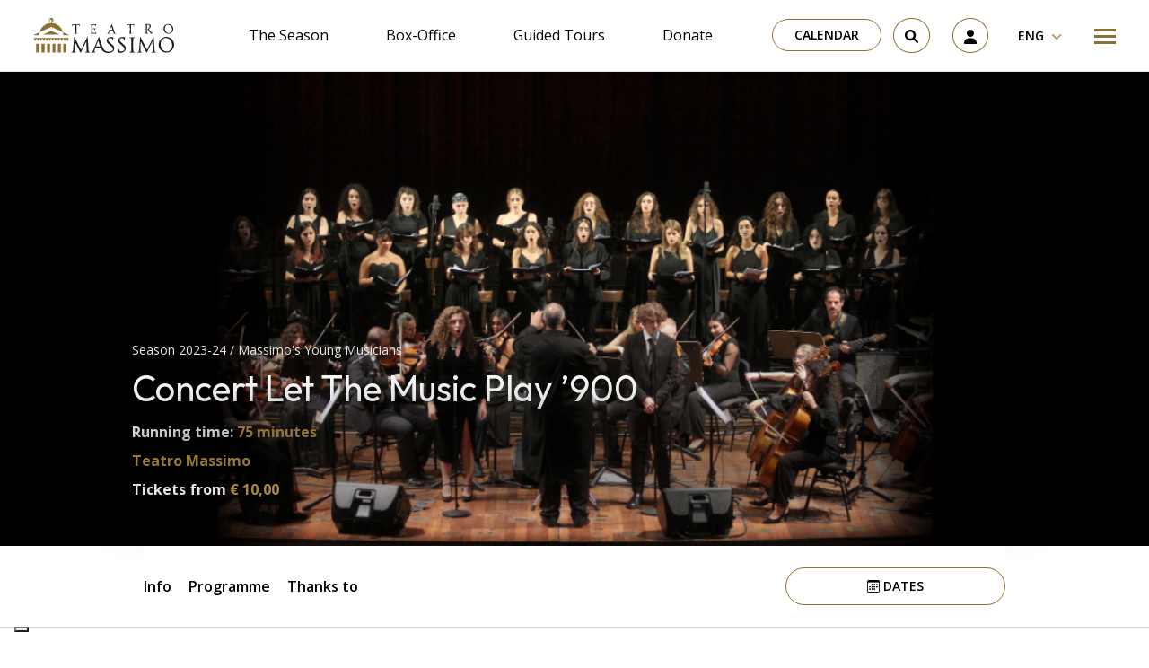

--- FILE ---
content_type: text/html; charset=UTF-8
request_url: https://www.teatromassimo.it/en/event/concert-let-the-music-play-900/
body_size: 36942
content:
<!doctype html>
<html lang="en-US">
  <head>
  <meta charset="utf-8">
  <meta http-equiv="x-ua-compatible" content="ie=edge">
  <meta name="viewport" content="width=device-width, initial-scale=1, shrink-to-fit=no">
  <meta name='robots' content='index, follow, max-image-preview:large, max-snippet:-1, max-video-preview:-1' />
<link rel="alternate" hreflang="it" href="https://www.teatromassimo.it/event/concerto-let-the-music-play-900/" />
<link rel="alternate" hreflang="en" href="https://www.teatromassimo.it/en/event/concert-let-the-music-play-900/" />
<link rel="alternate" hreflang="x-default" href="https://www.teatromassimo.it/event/concerto-let-the-music-play-900/" />

<!-- Google Tag Manager for WordPress by gtm4wp.com -->
<script data-cfasync="false" data-pagespeed-no-defer>
	var gtm4wp_datalayer_name = "dataLayer";
	var dataLayer = dataLayer || [];
	const gtm4wp_use_sku_instead = false;
	const gtm4wp_currency = 'EUR';
	const gtm4wp_product_per_impression = 10;
	const gtm4wp_clear_ecommerce = false;

	const gtm4wp_scrollerscript_debugmode         = false;
	const gtm4wp_scrollerscript_callbacktime      = 100;
	const gtm4wp_scrollerscript_readerlocation    = 150;
	const gtm4wp_scrollerscript_contentelementid  = "content";
	const gtm4wp_scrollerscript_scannertime       = 60;
</script>
<!-- End Google Tag Manager for WordPress by gtm4wp.com -->
	<!-- This site is optimized with the Yoast SEO plugin v22.8 - https://yoast.com/wordpress/plugins/seo/ -->
	<title>Concert Let The Music Play ’900 - Teatro Massimo - Fondazione Teatro Massimo</title>
	<link rel="canonical" href="https://www.teatromassimo.it/en/event/concert-let-the-music-play-900/" />
	<meta property="og:locale" content="en_US" />
	<meta property="og:type" content="article" />
	<meta property="og:title" content="Concert Let The Music Play ’900 - Teatro Massimo - Fondazione Teatro Massimo" />
	<meta property="og:description" content="Thanks to Cassa Depositi e prestiti CDP" />
	<meta property="og:url" content="https://www.teatromassimo.it/en/event/concert-let-the-music-play-900/" />
	<meta property="og:site_name" content="Teatro Massimo - Fondazione Teatro Massimo" />
	<meta property="article:publisher" content="https://www.facebook.com/TeatroMassimo/" />
	<meta property="article:modified_time" content="2024-06-10T08:58:38+00:00" />
	<meta property="og:image" content="https://www.teatromassimo.it/wp-content/uploads/2023/09/Concerto-Let-the-music-play-900.png" />
	<meta property="og:image:width" content="1733" />
	<meta property="og:image:height" content="461" />
	<meta property="og:image:type" content="image/png" />
	<meta name="twitter:card" content="summary_large_image" />
	<meta name="twitter:site" content="@teatromassimo" />
	<meta name="twitter:label1" content="Est. reading time" />
	<meta name="twitter:data1" content="1 minute" />
	<script type="application/ld+json" class="yoast-schema-graph">{"@context":"https://schema.org","@graph":[{"@type":"WebPage","@id":"https://www.teatromassimo.it/en/event/concert-let-the-music-play-900/","url":"https://www.teatromassimo.it/en/event/concert-let-the-music-play-900/","name":"Concert Let The Music Play ’900 - Teatro Massimo - Fondazione Teatro Massimo","isPartOf":{"@id":"https://www.teatromassimo.it/en/#website"},"primaryImageOfPage":{"@id":"https://www.teatromassimo.it/en/event/concert-let-the-music-play-900/#primaryimage"},"image":{"@id":"https://www.teatromassimo.it/en/event/concert-let-the-music-play-900/#primaryimage"},"thumbnailUrl":"https://www.teatromassimo.it/wp-content/uploads/2023/09/Concerto-Let-the-music-play-900.png","datePublished":"2023-09-14T12:50:56+00:00","dateModified":"2024-06-10T08:58:38+00:00","breadcrumb":{"@id":"https://www.teatromassimo.it/en/event/concert-let-the-music-play-900/#breadcrumb"},"inLanguage":"en-US","potentialAction":[{"@type":"ReadAction","target":["https://www.teatromassimo.it/en/event/concert-let-the-music-play-900/"]}]},{"@type":"ImageObject","inLanguage":"en-US","@id":"https://www.teatromassimo.it/en/event/concert-let-the-music-play-900/#primaryimage","url":"https://www.teatromassimo.it/wp-content/uploads/2023/09/Concerto-Let-the-music-play-900.png","contentUrl":"https://www.teatromassimo.it/wp-content/uploads/2023/09/Concerto-Let-the-music-play-900.png","width":1733,"height":461},{"@type":"BreadcrumbList","@id":"https://www.teatromassimo.it/en/event/concert-let-the-music-play-900/#breadcrumb","itemListElement":[{"@type":"ListItem","position":1,"name":"Home","item":"https://www.teatromassimo.it/en/homepage/"},{"@type":"ListItem","position":2,"name":"Events","item":"https://www.teatromassimo.it/en/event/"},{"@type":"ListItem","position":3,"name":"Concert Let The Music Play ’900"}]},{"@type":"WebSite","@id":"https://www.teatromassimo.it/en/#website","url":"https://www.teatromassimo.it/en/","name":"Teatro Massimo - Fondazione Teatro Massimo","description":"","potentialAction":[{"@type":"SearchAction","target":{"@type":"EntryPoint","urlTemplate":"https://www.teatromassimo.it/en/search/{search_term_string}"},"query-input":"required name=search_term_string"}],"inLanguage":"en-US"}]}</script>
	<!-- / Yoast SEO plugin. -->


<link rel='dns-prefetch' href='//cdn.iubenda.com' />
<style id='global-styles-inline-css' type='text/css'>
:root{--wp--preset--aspect-ratio--square: 1;--wp--preset--aspect-ratio--4-3: 4/3;--wp--preset--aspect-ratio--3-4: 3/4;--wp--preset--aspect-ratio--3-2: 3/2;--wp--preset--aspect-ratio--2-3: 2/3;--wp--preset--aspect-ratio--16-9: 16/9;--wp--preset--aspect-ratio--9-16: 9/16;--wp--preset--color--black: #000000;--wp--preset--color--cyan-bluish-gray: #abb8c3;--wp--preset--color--white: #ffffff;--wp--preset--color--pale-pink: #f78da7;--wp--preset--color--vivid-red: #cf2e2e;--wp--preset--color--luminous-vivid-orange: #ff6900;--wp--preset--color--luminous-vivid-amber: #fcb900;--wp--preset--color--light-green-cyan: #7bdcb5;--wp--preset--color--vivid-green-cyan: #00d084;--wp--preset--color--pale-cyan-blue: #8ed1fc;--wp--preset--color--vivid-cyan-blue: #0693e3;--wp--preset--color--vivid-purple: #9b51e0;--wp--preset--gradient--vivid-cyan-blue-to-vivid-purple: linear-gradient(135deg,rgba(6,147,227,1) 0%,rgb(155,81,224) 100%);--wp--preset--gradient--light-green-cyan-to-vivid-green-cyan: linear-gradient(135deg,rgb(122,220,180) 0%,rgb(0,208,130) 100%);--wp--preset--gradient--luminous-vivid-amber-to-luminous-vivid-orange: linear-gradient(135deg,rgba(252,185,0,1) 0%,rgba(255,105,0,1) 100%);--wp--preset--gradient--luminous-vivid-orange-to-vivid-red: linear-gradient(135deg,rgba(255,105,0,1) 0%,rgb(207,46,46) 100%);--wp--preset--gradient--very-light-gray-to-cyan-bluish-gray: linear-gradient(135deg,rgb(238,238,238) 0%,rgb(169,184,195) 100%);--wp--preset--gradient--cool-to-warm-spectrum: linear-gradient(135deg,rgb(74,234,220) 0%,rgb(151,120,209) 20%,rgb(207,42,186) 40%,rgb(238,44,130) 60%,rgb(251,105,98) 80%,rgb(254,248,76) 100%);--wp--preset--gradient--blush-light-purple: linear-gradient(135deg,rgb(255,206,236) 0%,rgb(152,150,240) 100%);--wp--preset--gradient--blush-bordeaux: linear-gradient(135deg,rgb(254,205,165) 0%,rgb(254,45,45) 50%,rgb(107,0,62) 100%);--wp--preset--gradient--luminous-dusk: linear-gradient(135deg,rgb(255,203,112) 0%,rgb(199,81,192) 50%,rgb(65,88,208) 100%);--wp--preset--gradient--pale-ocean: linear-gradient(135deg,rgb(255,245,203) 0%,rgb(182,227,212) 50%,rgb(51,167,181) 100%);--wp--preset--gradient--electric-grass: linear-gradient(135deg,rgb(202,248,128) 0%,rgb(113,206,126) 100%);--wp--preset--gradient--midnight: linear-gradient(135deg,rgb(2,3,129) 0%,rgb(40,116,252) 100%);--wp--preset--font-size--small: 13px;--wp--preset--font-size--medium: 20px;--wp--preset--font-size--large: 36px;--wp--preset--font-size--x-large: 42px;--wp--preset--spacing--20: 0.44rem;--wp--preset--spacing--30: 0.67rem;--wp--preset--spacing--40: 1rem;--wp--preset--spacing--50: 1.5rem;--wp--preset--spacing--60: 2.25rem;--wp--preset--spacing--70: 3.38rem;--wp--preset--spacing--80: 5.06rem;--wp--preset--shadow--natural: 6px 6px 9px rgba(0, 0, 0, 0.2);--wp--preset--shadow--deep: 12px 12px 50px rgba(0, 0, 0, 0.4);--wp--preset--shadow--sharp: 6px 6px 0px rgba(0, 0, 0, 0.2);--wp--preset--shadow--outlined: 6px 6px 0px -3px rgba(255, 255, 255, 1), 6px 6px rgba(0, 0, 0, 1);--wp--preset--shadow--crisp: 6px 6px 0px rgba(0, 0, 0, 1);}:where(body) { margin: 0; }.wp-site-blocks > .alignleft { float: left; margin-right: 2em; }.wp-site-blocks > .alignright { float: right; margin-left: 2em; }.wp-site-blocks > .aligncenter { justify-content: center; margin-left: auto; margin-right: auto; }:where(.is-layout-flex){gap: 0.5em;}:where(.is-layout-grid){gap: 0.5em;}.is-layout-flow > .alignleft{float: left;margin-inline-start: 0;margin-inline-end: 2em;}.is-layout-flow > .alignright{float: right;margin-inline-start: 2em;margin-inline-end: 0;}.is-layout-flow > .aligncenter{margin-left: auto !important;margin-right: auto !important;}.is-layout-constrained > .alignleft{float: left;margin-inline-start: 0;margin-inline-end: 2em;}.is-layout-constrained > .alignright{float: right;margin-inline-start: 2em;margin-inline-end: 0;}.is-layout-constrained > .aligncenter{margin-left: auto !important;margin-right: auto !important;}.is-layout-constrained > :where(:not(.alignleft):not(.alignright):not(.alignfull)){margin-left: auto !important;margin-right: auto !important;}body .is-layout-flex{display: flex;}.is-layout-flex{flex-wrap: wrap;align-items: center;}.is-layout-flex > :is(*, div){margin: 0;}body .is-layout-grid{display: grid;}.is-layout-grid > :is(*, div){margin: 0;}body{padding-top: 0px;padding-right: 0px;padding-bottom: 0px;padding-left: 0px;}a:where(:not(.wp-element-button)){text-decoration: underline;}:root :where(.wp-element-button, .wp-block-button__link){background-color: #32373c;border-width: 0;color: #fff;font-family: inherit;font-size: inherit;line-height: inherit;padding: calc(0.667em + 2px) calc(1.333em + 2px);text-decoration: none;}.has-black-color{color: var(--wp--preset--color--black) !important;}.has-cyan-bluish-gray-color{color: var(--wp--preset--color--cyan-bluish-gray) !important;}.has-white-color{color: var(--wp--preset--color--white) !important;}.has-pale-pink-color{color: var(--wp--preset--color--pale-pink) !important;}.has-vivid-red-color{color: var(--wp--preset--color--vivid-red) !important;}.has-luminous-vivid-orange-color{color: var(--wp--preset--color--luminous-vivid-orange) !important;}.has-luminous-vivid-amber-color{color: var(--wp--preset--color--luminous-vivid-amber) !important;}.has-light-green-cyan-color{color: var(--wp--preset--color--light-green-cyan) !important;}.has-vivid-green-cyan-color{color: var(--wp--preset--color--vivid-green-cyan) !important;}.has-pale-cyan-blue-color{color: var(--wp--preset--color--pale-cyan-blue) !important;}.has-vivid-cyan-blue-color{color: var(--wp--preset--color--vivid-cyan-blue) !important;}.has-vivid-purple-color{color: var(--wp--preset--color--vivid-purple) !important;}.has-black-background-color{background-color: var(--wp--preset--color--black) !important;}.has-cyan-bluish-gray-background-color{background-color: var(--wp--preset--color--cyan-bluish-gray) !important;}.has-white-background-color{background-color: var(--wp--preset--color--white) !important;}.has-pale-pink-background-color{background-color: var(--wp--preset--color--pale-pink) !important;}.has-vivid-red-background-color{background-color: var(--wp--preset--color--vivid-red) !important;}.has-luminous-vivid-orange-background-color{background-color: var(--wp--preset--color--luminous-vivid-orange) !important;}.has-luminous-vivid-amber-background-color{background-color: var(--wp--preset--color--luminous-vivid-amber) !important;}.has-light-green-cyan-background-color{background-color: var(--wp--preset--color--light-green-cyan) !important;}.has-vivid-green-cyan-background-color{background-color: var(--wp--preset--color--vivid-green-cyan) !important;}.has-pale-cyan-blue-background-color{background-color: var(--wp--preset--color--pale-cyan-blue) !important;}.has-vivid-cyan-blue-background-color{background-color: var(--wp--preset--color--vivid-cyan-blue) !important;}.has-vivid-purple-background-color{background-color: var(--wp--preset--color--vivid-purple) !important;}.has-black-border-color{border-color: var(--wp--preset--color--black) !important;}.has-cyan-bluish-gray-border-color{border-color: var(--wp--preset--color--cyan-bluish-gray) !important;}.has-white-border-color{border-color: var(--wp--preset--color--white) !important;}.has-pale-pink-border-color{border-color: var(--wp--preset--color--pale-pink) !important;}.has-vivid-red-border-color{border-color: var(--wp--preset--color--vivid-red) !important;}.has-luminous-vivid-orange-border-color{border-color: var(--wp--preset--color--luminous-vivid-orange) !important;}.has-luminous-vivid-amber-border-color{border-color: var(--wp--preset--color--luminous-vivid-amber) !important;}.has-light-green-cyan-border-color{border-color: var(--wp--preset--color--light-green-cyan) !important;}.has-vivid-green-cyan-border-color{border-color: var(--wp--preset--color--vivid-green-cyan) !important;}.has-pale-cyan-blue-border-color{border-color: var(--wp--preset--color--pale-cyan-blue) !important;}.has-vivid-cyan-blue-border-color{border-color: var(--wp--preset--color--vivid-cyan-blue) !important;}.has-vivid-purple-border-color{border-color: var(--wp--preset--color--vivid-purple) !important;}.has-vivid-cyan-blue-to-vivid-purple-gradient-background{background: var(--wp--preset--gradient--vivid-cyan-blue-to-vivid-purple) !important;}.has-light-green-cyan-to-vivid-green-cyan-gradient-background{background: var(--wp--preset--gradient--light-green-cyan-to-vivid-green-cyan) !important;}.has-luminous-vivid-amber-to-luminous-vivid-orange-gradient-background{background: var(--wp--preset--gradient--luminous-vivid-amber-to-luminous-vivid-orange) !important;}.has-luminous-vivid-orange-to-vivid-red-gradient-background{background: var(--wp--preset--gradient--luminous-vivid-orange-to-vivid-red) !important;}.has-very-light-gray-to-cyan-bluish-gray-gradient-background{background: var(--wp--preset--gradient--very-light-gray-to-cyan-bluish-gray) !important;}.has-cool-to-warm-spectrum-gradient-background{background: var(--wp--preset--gradient--cool-to-warm-spectrum) !important;}.has-blush-light-purple-gradient-background{background: var(--wp--preset--gradient--blush-light-purple) !important;}.has-blush-bordeaux-gradient-background{background: var(--wp--preset--gradient--blush-bordeaux) !important;}.has-luminous-dusk-gradient-background{background: var(--wp--preset--gradient--luminous-dusk) !important;}.has-pale-ocean-gradient-background{background: var(--wp--preset--gradient--pale-ocean) !important;}.has-electric-grass-gradient-background{background: var(--wp--preset--gradient--electric-grass) !important;}.has-midnight-gradient-background{background: var(--wp--preset--gradient--midnight) !important;}.has-small-font-size{font-size: var(--wp--preset--font-size--small) !important;}.has-medium-font-size{font-size: var(--wp--preset--font-size--medium) !important;}.has-large-font-size{font-size: var(--wp--preset--font-size--large) !important;}.has-x-large-font-size{font-size: var(--wp--preset--font-size--x-large) !important;}
:where(.wp-block-post-template.is-layout-flex){gap: 1.25em;}:where(.wp-block-post-template.is-layout-grid){gap: 1.25em;}
:where(.wp-block-columns.is-layout-flex){gap: 2em;}:where(.wp-block-columns.is-layout-grid){gap: 2em;}
:root :where(.wp-block-pullquote){font-size: 1.5em;line-height: 1.6;}
</style>
<link rel="stylesheet" href="https://www.teatromassimo.it/wp-content/plugins/sitepress-multilingual-cms/dist/css/blocks/styles.css?ver=4.6.11"><link rel="stylesheet" href="https://www.teatromassimo.it/wp-content/plugins/bs-contact-form-7-main/assets/css/bs-cf7-style.min.css?ver=6.6.4"><link rel="stylesheet" href="https://www.teatromassimo.it/wp-content/plugins/woocommerce/assets/css/woocommerce-layout.css?ver=8.9.1"><link rel="stylesheet" href="https://www.teatromassimo.it/wp-content/plugins/woocommerce/assets/css/woocommerce-smallscreen.css?ver=8.9.1" media="only screen and (max-width: 768px)"><link rel="stylesheet" href="https://www.teatromassimo.it/wp-content/plugins/woocommerce/assets/css/woocommerce.css?ver=8.9.1"><style id='woocommerce-inline-inline-css' type='text/css'>
.woocommerce form .form-row .required { visibility: visible; }
</style>
<link rel="stylesheet" href="https://www.teatromassimo.it/wp-content/plugins/wp-job-openings/assets/css/general.min.css?ver=3.4.6"><link rel="stylesheet" href="https://www.teatromassimo.it/wp-content/plugins/wp-job-openings/assets/css/style.min.css?ver=3.4.6"><link rel="stylesheet" href="https://www.teatromassimo.it/wp-content/plugins/sitepress-multilingual-cms/templates/language-switchers/legacy-dropdown/style.min.css?ver=1"><link rel="stylesheet" href="https://www.teatromassimo.it/wp-content/plugins/woo-variation-swatches/assets/css/frontend.min.css?ver=1717489378"><style id='woo-variation-swatches-inline-css' type='text/css'>
:root {
--wvs-tick:url("data:image/svg+xml;utf8,%3Csvg filter='drop-shadow(0px 0px 2px rgb(0 0 0 / .8))' xmlns='http://www.w3.org/2000/svg'  viewBox='0 0 30 30'%3E%3Cpath fill='none' stroke='%23ffffff' stroke-linecap='round' stroke-linejoin='round' stroke-width='4' d='M4 16L11 23 27 7'/%3E%3C/svg%3E");

--wvs-cross:url("data:image/svg+xml;utf8,%3Csvg filter='drop-shadow(0px 0px 5px rgb(255 255 255 / .6))' xmlns='http://www.w3.org/2000/svg' width='72px' height='72px' viewBox='0 0 24 24'%3E%3Cpath fill='none' stroke='%23ff0000' stroke-linecap='round' stroke-width='0.6' d='M5 5L19 19M19 5L5 19'/%3E%3C/svg%3E");
--wvs-single-product-item-width:30px;
--wvs-single-product-item-height:30px;
--wvs-single-product-item-font-size:16px}
</style>
<link rel="stylesheet" href="https://www.teatromassimo.it/wp-content/plugins/sassy-social-share/public/css/sassy-social-share-public.css?ver=3.3.63"><style id='heateor_sss_frontend_css-inline-css' type='text/css'>
.heateor_sss_button_instagram span.heateor_sss_svg,a.heateor_sss_instagram span.heateor_sss_svg{background:radial-gradient(circle at 30% 107%,#fdf497 0,#fdf497 5%,#fd5949 45%,#d6249f 60%,#285aeb 90%)}.heateor_sss_horizontal_sharing .heateor_sss_svg,.heateor_sss_standard_follow_icons_container .heateor_sss_svg{color:#fff;border-width:0px;border-style:solid;border-color:transparent}.heateor_sss_horizontal_sharing .heateorSssTCBackground{color:#666}.heateor_sss_horizontal_sharing span.heateor_sss_svg:hover,.heateor_sss_standard_follow_icons_container span.heateor_sss_svg:hover{border-color:transparent;}.heateor_sss_vertical_sharing span.heateor_sss_svg,.heateor_sss_floating_follow_icons_container span.heateor_sss_svg{color:#fff;border-width:0px;border-style:solid;border-color:transparent;}.heateor_sss_vertical_sharing .heateorSssTCBackground{color:#666;}.heateor_sss_vertical_sharing span.heateor_sss_svg:hover,.heateor_sss_floating_follow_icons_container span.heateor_sss_svg:hover{border-color:transparent;}@media screen and (max-width:783px) {.heateor_sss_vertical_sharing{display:none!important}}
</style>
<link rel="stylesheet" href="https://www.teatromassimo.it/wp-content/plugins/pro-pack-for-wp-job-openings/assets/css/style.min.css?ver=3.3.0"><link rel="stylesheet" href="https://www.teatromassimo.it/wp-content/themes/teatromassimo/dist/styles/main_1d451cd29c54a9d051a7.css"><script type="text/javascript" id="wpml-cookie-js-extra">
/* <![CDATA[ */
var wpml_cookies = {"wp-wpml_current_language":{"value":"en","expires":1,"path":"\/"}};
var wpml_cookies = {"wp-wpml_current_language":{"value":"en","expires":1,"path":"\/"}};
/* ]]> */
</script>
<script src="https://www.teatromassimo.it/wp-content/plugins/sitepress-multilingual-cms/res/js/cookies/language-cookie.js?ver=4.6.11" defer data-wp-strategy="defer"></script><script src="https://www.teatromassimo.it/wp-includes/js/jquery/jquery.min.js?ver=3.7.1"></script><script src="https://www.teatromassimo.it/wp-includes/js/jquery/jquery-migrate.min.js?ver=3.4.1"></script><script src="https://www.teatromassimo.it/wp-content/plugins/woocommerce/assets/js/jquery-blockui/jquery.blockUI.min.js?ver=2.7.0-wc.8.9.1" data-wp-strategy="defer"></script><script type="text/javascript" id="wc-add-to-cart-js-extra">
/* <![CDATA[ */
var wc_add_to_cart_params = {"ajax_url":"\/wp-admin\/admin-ajax.php?lang=en","wc_ajax_url":"\/en\/?wc-ajax=%%endpoint%%","i18n_view_cart":"View cart","cart_url":"https:\/\/www.teatromassimo.it\/en\/cart\/","is_cart":"","cart_redirect_after_add":"no"};
/* ]]> */
</script>
<script src="https://www.teatromassimo.it/wp-content/plugins/woocommerce/assets/js/frontend/add-to-cart.min.js?ver=8.9.1" defer data-wp-strategy="defer"></script><script src="https://www.teatromassimo.it/wp-content/plugins/woocommerce/assets/js/js-cookie/js.cookie.min.js?ver=2.1.4-wc.8.9.1" defer data-wp-strategy="defer"></script><script type="text/javascript" id="woocommerce-js-extra">
/* <![CDATA[ */
var woocommerce_params = {"ajax_url":"\/wp-admin\/admin-ajax.php?lang=en","wc_ajax_url":"\/en\/?wc-ajax=%%endpoint%%"};
/* ]]> */
</script>
<script src="https://www.teatromassimo.it/wp-content/plugins/woocommerce/assets/js/frontend/woocommerce.min.js?ver=8.9.1" defer data-wp-strategy="defer"></script><script src="https://www.teatromassimo.it/wp-content/plugins/sitepress-multilingual-cms/templates/language-switchers/legacy-dropdown/script.min.js?ver=1"></script><script src="https://www.teatromassimo.it/wp-content/plugins/duracelltomi-google-tag-manager/dist/js/analytics-talk-content-tracking.js?ver=1.20.2"></script><script type="text/javascript" id="WCPAY_ASSETS-js-extra">
/* <![CDATA[ */
var wcpayAssets = {"url":"https:\/\/www.teatromassimo.it\/wp-content\/plugins\/woocommerce-payments\/dist\/"};
/* ]]> */
</script>
<meta name="generator" content="WPML ver:4.6.11 stt:1,27;" />

<!-- Google Tag Manager for WordPress by gtm4wp.com -->
<!-- GTM Container placement set to automatic -->
<script data-cfasync="false" data-pagespeed-no-defer type="text/javascript">
	var dataLayer_content = {"pagePostType":"event","pagePostType2":"single-event","pagePostAuthor":"Francesca"};
	dataLayer.push( dataLayer_content );
</script>
<script data-cfasync="false">
(function(w,d,s,l,i){w[l]=w[l]||[];w[l].push({'gtm.start':
new Date().getTime(),event:'gtm.js'});var f=d.getElementsByTagName(s)[0],
j=d.createElement(s),dl=l!='dataLayer'?'&l='+l:'';j.async=true;j.src=
'//www.googletagmanager.com/gtm.js?id='+i+dl;f.parentNode.insertBefore(j,f);
})(window,document,'script','dataLayer','GTM-MMNVWZ7');
</script>
<!-- End Google Tag Manager for WordPress by gtm4wp.com -->	<noscript><style>.woocommerce-product-gallery{ opacity: 1 !important; }</style></noscript>
	<link rel="icon" href="https://www.teatromassimo.it/wp-content/uploads/2022/09/fav.png" sizes="32x32">
<link rel="icon" href="https://www.teatromassimo.it/wp-content/uploads/2022/09/fav.png" sizes="192x192">
<link rel="apple-touch-icon" href="https://www.teatromassimo.it/wp-content/uploads/2022/09/fav.png">
<meta name="msapplication-TileImage" content="https://www.teatromassimo.it/wp-content/uploads/2022/09/fav.png">
		<style type="text/css" id="wp-custom-css">
			.wp-container-3.video {
    display: block !important;
}

.video iframe {
	display: block;
 margin: 0px auto;
	
}

.otgs-development-site-front-end {
    display: none;
}

.img-fluid img {
	max-width:100%;
	height: auto;
}


.iubenda-tp-btn[data-tp-float][data-tp-float=bottom-right], .iubenda-tp-btn[data-tp-float][data-tp-float=top-right] {
    right: 95% !important;
}


/*VIDEO AREA RISERVATA*/
@media only screen and (max-width: 1500px) {
.rwd-video {
    height: 0;
    overflow: hidden;
    padding-bottom: 56.25%;
    padding-top: 30px;
    position: relative;
}
.rwd-video iframe,
.rwd-video object,
.rwd-video embed {
    height: 100%;
    left: 0;
    position: absolute;
    top: 0;
    width: 100%;
}
.postid-13260 .is-layout-flex.wp-container-2.wp-block-columns {
    display: block;
}
	
.postid-13260	.is-layout-flex.wp-container-4.wp-block-columns{
    display: block;
}
}
/*SHOP*/
.woocommerce button.button.alt.disabled 
	{
    background-color: #ac8941 !important;
}

@media screen and (min-width: 1200px) {
  .wp-block-embed .wp-block-embed__wrapper iframe {
width: 100%;
	height: 400px;
}
}

.wp-block-embed .wp-block-embed__wrapper iframe {
width: 100%;
}
:where(.wp-block-columns.is-layout-flex) {
	gap: 1rem;
}
.is-layout-flow .wp-block-column {
	width: 50%;
}


.event__price,
.event__duration,
.event__location {
	position: relative;
    z-index: 2;
    font-family: "Open Sans", sans-serif;
    color: #e6e6e6;
    font-size: 1rem;
    line-height: 2;
    font-weight: 700;
	  margin-bottom: 0;
}
.event__price__value,
.event__duration__value,
.event__location__value {
	color: #ac8941;
}
.event__price {
	margin-bottom: 2rem;
}

@media (min-width: 960px) {
	.contact-form-cf7 {
		padding: 3rem 4rem;
		margin-bottom: 0;
	}
	.wpcf7-response-output  {
		font-size: 1.4rem;
		text-align: center;
    color: #000;
	}
}

.awsm-job-wrap {
	margin-top: 40px;
	margin-bottom: 40px;
}

div, p {
	color: #000;
}


.slider__item__title,
.slider__item__meta,
.slider__item__text {
	position: relative;
}
.slider__item__meta::after,
.slider__item__title::after,
.slider__item__text::after {
	content: "";
	position: absolute;
	top: 0;
	bottom: 0;
	left: 20%;
	right: 20%;
	z-index: -1;
	background: rgba(0,0,0,0.5);
	filter: blur(30px);
}

.event__meta,
.event_title,
.event__duration,
.event__location,
.event__price,
.page__breadcrumbs,
.page__title,
.artist__meta,
.artist__title {
	position: relative;
}
.event__meta::after,
.event_title::after,
.event__duration::after,
.event__location::after,
.event__price::after,
.page__breadcrumbs::after,
.page__title::after,
.artist__meta::after,
.artist__title::after {
	content: "";
	position: absolute;
	top: 0;
	bottom: 0;
	left: 0;
	right: 0;
	z-index: -1;
	background: rgba(0,0,0,0.5);
	filter: blur(30px);
}

.iubenda-cs-content div,
.iubenda-cs-content p {
	color: #fff;
}

.grecaptcha-badge { visibility: hidden; }

a {
    text-decoration: none !important;
}

.cart-header {
	display: none;
}

.event__cast__item__picture {
	width: 100%;
	height: auto;
}

.slider__item A[href=""], .slider__item A[href="#"], .slider__item A:not([href]) {
  display: none;
}		</style>
		</head>
  <body class="event-template-default single single-event postid-20113 theme-teatromassimo/resources woocommerce-no-js woo-variation-swatches wvs-behavior-blur wvs-theme-resources wvs-show-label wvs-tooltip concert-let-the-music-play-900 app-data index-data singular-data single-data single-event-data single-event-concert-let-the-music-play-900-data">
        <header class="header container-fluid sticky-top">
  <div class="row py-1 py-lg-2 px-1 px-md-3 justify-content-between align-items-center bg-white">
    <div class="col-auto">
      <a class="header__logo" href="https://www.teatromassimo.it/en/" title="Go to Homepage">
        <svg xmlns="http://www.w3.org/2000/svg" fill="none" viewBox="0 0 157 39">
    <path fill="#1D1D1B" d="m51.52 6.91-.85.04S48.3 7 47.47 7c-.83 0-3.06-.05-3.06-.05l-.85-.04c-.25-.01-.22.2-.22.2l.2 2.1s.02.07.1.07c.07 0 .1-.08.1-.08l.51-1.33s.59-.27 2.54-.28c0 0 .13 2.36.14 4.61a74.72 74.72 0 0 1-.14 4.69s-1.07.46-1.15.5a.1.1 0 0 0-.03.15c.04.04.08.03.08.03h3.75s.04 0 .07-.03a.1.1 0 0 0-.02-.15c-.08-.05-1.2-.5-1.2-.5l-.01-.2a72.65 72.65 0 0 1-.13-4.49c0-2.25.14-4.61.14-4.61 1.94 0 2.53.28 2.53.28l.51 1.33s.03.08.1.08c.08 0 .1-.07.1-.07l.2-2.1s.04-.22-.21-.2Zm60.72 0a20.07 20.07 0 0 1-.85.04s-2.36.06-3.21.06c-.82 0-3.06-.06-3.06-.06a26.02 26.02 0 0 1-.85-.04c-.24 0-.2.2-.2.2l.19 2.1s.02.08.1.08c.07 0 .1-.09.1-.09l.52-1.33s.58-.27 2.53-.28a75.28 75.28 0 0 1 0 9.3l-1.15.5c-.07.05-.06.12-.02.15.03.04.07.04.07.04h3.75s.04 0 .07-.04a.1.1 0 0 0-.02-.15l-1.2-.5-.01-.2a75.82 75.82 0 0 1-.13-4.49c.01-2.25.14-4.61.14-4.61 1.94 0 2.53.28 2.53.28l.52 1.33s.03.09.1.09.1-.08.1-.08l.19-2.1s.04-.21-.21-.2Zm-41.98 8.33c-.07-.03-.12.03-.12.03l-1 1.42s-1.13.15-1.95.14a2.08 2.08 0 0 1-.53-.07c-.28-.1-.46-.32-.51-.69a8.94 8.94 0 0 1-.09-.96l-.03-1.65-.01.01v-1.22.02c1.59.01 2.42.17 2.42.17l.36.9s.03.1.1.1.1-.08.1-.08l.37-1.79s.06-.25-.26-.16c0 0-.78.21-1.69.25-.96.03-1.33 0-1.39 0 .03-2.08.14-4.03.14-4.03a16 16 0 0 1 2.97.17l.48 1.24s.02.09.1.09c.07 0 .1-.08.1-.08l.4-1.95s.03-.22-.22-.2l-.85.04-3.84.03-1.67-.06a.1.1 0 0 0-.1.11.1.1 0 0 0 .05.07l1.09.6c0 .1.12 2.3.13 4.5.01 2.32-.14 4.68-.14 4.68l-1.15.5a.1.1 0 0 0-.02.15c.03.04.07.03.07.03h.3l2.26-.06c1.06-.02 3.08.04 3.42.08.35.03.37-.23.37-.23l.41-1.99s0-.09-.06-.12Zm63.23 1.38-1.41-.02-.61-.69-1.03-1.3a78.47 78.47 0 0 1-1.76-2.44c.13-.1 1.4-1.01 1.88-1.69a2.46 2.46 0 0 0 .43-1.74 2.38 2.38 0 0 0-1.26-1.65 2.85 2.85 0 0 0-.63-.19c-1.4-.3-4.4-.03-4.4-.03l-.42.05s-.04 0-.07.03c-.04.03-.05.1.02.15.08.05 1.16.46 1.16.46s.12 2.3.13 4.54a74.4 74.4 0 0 1-.14 4.69s-1.07.45-1.14.5c-.07.04-.06.12-.03.15s.07.03.07.03h3.75s.04 0 .08-.03c.03-.03.04-.1-.03-.15-.07-.05-1.19-.5-1.19-.5s-.16-2.37-.15-4.7c.01-1.92.12-4.01.15-4.57l.01-.14s.86-.03 1.41.17c.24.08 1.06.28 1.3 1.22.25.92-.34 1.85-.65 2.19a38.8 38.8 0 0 1-1.42 1.38l-.22.2s1.2 1.64 1.8 2.42c.6.77 1.58 2.07 1.8 2.29l.05.05c.18.19.32.3.56.27.27-.03 1.84-.7 1.95-.75s.07-.03.09-.07a.1.1 0 0 0-.09-.13Zm-4.81-4.45.03.08-.05-.07.02-.01Zm-36.4 5.22-1.15-.5-3.57-10.11s-.02-.06-.08-.06c-.05 0-.08.06-.08.06s-1.58 4.03-2.31 5.83a153.24 153.24 0 0 1-1.83 4.28s-1.07.46-1.15.5c-.07.05-.06.12-.02.15.03.04.07.03.07.03h2.97s.04 0 .07-.03c.03-.03.04-.1-.03-.15l-.87-.5s.1-.5.9-2.8h3.54l1 2.8-.9.5c-.07.05-.06.12-.02.15.03.04.07.03.07.03h3.34s.04 0 .07-.03a.1.1 0 0 0-.02-.15Zm-6.71-4.1a821.6 821.6 0 0 1 1.54-3.93l1.37 3.94h-2.92Zm70.11-3a5.4 5.4 0 0 0-6.48-3.37 5.44 5.44 0 0 0-3.8 6.26c.54 3.18 3.54 4.56 5.69 4.38a6.32 6.32 0 0 0 1.02-.17c.3-.09.64-.22.98-.39 1.94-.96 3.78-3.72 2.6-6.71Zm-3.77 6.4c-2.2.6-4.07-.61-4.92-3.03-.9-2.58.11-5.28 2.26-6.04l.12-.04h.03l.13-.04c2.22-.47 4.48 1.32 5.05 4 .53 2.5-.46 4.5-2.67 5.15ZM113.46 38.2c-.13-.07-1.92-.81-1.92-.81h-.02s-.25-3.8-.22-7.55c.02-3.62.22-7.29.22-7.29s1.73-.73 1.85-.8c.11-.08.1-.2.04-.25-.05-.06-.12-.05-.12-.05h-6.03s-.07 0-.12.05c-.06.05-.07.17.04.24.12.08 1.93.81 1.93.81.01.28.2 3.81.22 7.3.02 3.73-.22 7.54-.22 7.54s-1.73.73-1.85.81c-.11.07-.1.19-.04.24.05.05.12.05.12.05h6.03s.07 0 .12-.05a.15.15 0 0 0-.04-.24Zm-18.78-.03s1.38.63 3.14.6a5.1 5.1 0 0 0 3.65-1.47 4.83 4.83 0 0 0 1.7-3.94 5.4 5.4 0 0 0-1.65-3.1c-.54-.5-3.48-2.94-4.16-3.69-1.27-1.39-1.3-2.32-.7-3.3.61-.96 1.9-.89 2.52-.8.63.07 1.59.31 1.59.31h.01l-.01.01s.58 2.05.67 2.2c.07.14.21.12.28.06.07-.06.07-.14.07-.14l.45-3.44.01-.01s-1.85-.4-3.65-.23a4.02 4.02 0 0 0-3.28 1.94 3.6 3.6 0 0 0-.53 2.72c.15 1.1 1.1 2.19 1.66 2.7l3.37 3.01c1.13 1.01 1.47 1.67 1.64 2.28.18.61.16 1.49-.36 2.23a3.45 3.45 0 0 1-2.72 1.22c-1.2 0-1.98-.29-1.98-.29-.05-.1-1-2.28-1.08-2.43-.08-.13-.22-.11-.29-.05-.06.07-.06.15-.06.15l-.29 3.45m-31.23.04c-.12-.07-1.73-.83-1.73-.83h.02l-1.07-16.23s0-.14-.15-.17c-.13-.03-.23.18-.23.18l-7.07 14.4-7.38-14.47s-.07-.13-.2-.1-.15.19-.15.19-.71 11.52-1.25 16.2l.01.02s-1.71.74-1.84.81c-.11.08-.1.19-.04.24.05.06.12.05.12.05h4.97s.07 0 .12-.05c.06-.05.07-.17-.04-.24l-1.58-.83c-.26-5.12.31-11.16.31-11.16l6.23 12.22.15.31s.07.12.2.1a.18.18 0 0 0 .13-.11c.05-.08.27-.58.27-.58l5.87-11.93.53 11.16h-.03s-1.57.74-1.7.82c-.1.07-.09.19-.03.24.05.06.12.05.12.05h5.37s.07 0 .12-.05a.16.16 0 0 0-.04-.24Zm73.57 0-1.73-.83h.01l-1.06-16.23s0-.14-.16-.17c-.13-.03-.23.18-.23.18l-7.07 14.4-7.37-14.47s-.07-.13-.2-.1c-.14.03-.16.19-.16.19s-.7 11.52-1.25 16.2l.02.02s-1.72.74-1.84.81c-.11.08-.1.19-.04.24.05.06.12.05.12.05h4.97s.06 0 .12-.05a.16.16 0 0 0-.04-.24l-1.59-.83c-.26-5.12.32-11.16.32-11.16l6.22 12.22.15.31s.07.12.2.1a.17.17 0 0 0 .14-.11l.27-.58 5.87-11.93.53 11.16h-.04s-1.57.74-1.69.82c-.11.07-.1.19-.04.24.05.06.12.05.12.05h5.37s.07 0 .13-.05c.05-.05.06-.17-.05-.24ZM90.3 33.37a1.06 1.06 0 0 0 0-.08l-.03-.17-.01-.07a5.8 5.8 0 0 0-1.67-2.77c-.54-.5-3.48-2.94-4.17-3.7-1.26-1.39-1.3-2.32-.69-3.3.61-.96 1.9-.89 2.52-.8.63.07 1.59.31 1.59.31h.01l-.01.01s.58 2.05.67 2.2c.07.14.21.13.28.07.07-.06.07-.15.07-.15l.45-3.44.01-.01s-1.85-.4-3.65-.23a4.03 4.03 0 0 0-3.28 1.94 3.6 3.6 0 0 0-.53 2.72c.16 1.1 1.1 2.19 1.66 2.7l3.37 3.01c1.13 1.01 1.51 1.63 1.73 2.32a2.52 2.52 0 0 1-1.26 3.06c-1.07.59-2.5.74-4.06.6-3.77-.37-5.07-3.24-5.07-3.24a54 54 0 0 1-2.56-6.13l-.57-1.66-1.9-5.45s-.04-.09-.13-.09-.12.1-.12.1-2.56 6.5-3.73 9.4a246.64 246.64 0 0 1-2.94 6.86v.02h-.01s-1.72.73-1.84.81c-.12.07-.1.19-.04.24.05.06.12.05.12.05h4.77s.07 0 .12-.05a.16.16 0 0 0-.04-.24l-1.42-.81s.17-.82 1.47-4.5h5.63s.15.54.55 1.29a8.56 8.56 0 0 0 4.15 4.08c1.07.48 2.35.78 3.9.72h.47a7.9 7.9 0 0 0 1.31-.18c2.14-.39 3.37-1.34 4.06-2.36.67-.96.9-2.12.83-3.08Zm-20.4-1.72c1.62-4.17 2.48-6.34 2.48-6.34l2.2 6.34h-4.69Zm86.5-4.86a8.7 8.7 0 0 0-6.55-5.54 8.46 8.46 0 0 0-3.87.11 8.53 8.53 0 0 0-3.39 1.93 8.76 8.76 0 0 0-2.74 8.15c.87 5.12 5.7 7.36 9.16 7.06.6-.05 1.15-.14 1.64-.27a11.05 11.05 0 0 0 1.58-.63c3.12-1.55 6.09-5.99 4.18-10.82Zm-6.07 10.3c-3.55.96-6.56-.98-7.92-4.87-1.45-4.16.18-8.51 3.63-9.73l.2-.07h.04a.8.8 0 0 1 .21-.05c3.58-.76 7.22 2.1 8.13 6.42.85 4.04-.74 7.27-4.3 8.3h.01Z"/>
    <path fill="#8d7134" d="M20.04 0c-1.94 0-2.31.9-2.31.9s2.47.32 2.47 2v3.56h1.37a.62.62 0 0 0-.05-.3c-.12-.26-.54-.55-.54-.55l.07-.7.04-.78.01-.07c.01-.04.3-.95.88-.8.3.07.46.3.47.5 0 .08 0 .18-.11.23-.16.08-.32-.11-.32-.12l-.25.36c.12.15.4.36.68.22.24-.11.38-.4.36-.73a1.12 1.12 0 0 0-.26-.64.56.56 0 0 0 .5-.29.94.94 0 0 0 .06-.77c-.1-.27-.3-.42-.55-.4l.02.5c.1-.01.18.03.2.12a.29.29 0 0 1-.01.25c-.07.11-.22.14-.4.07-.43-.16-.8.03-1.08.28.06-.23.12-.41.18-.54.19-.4.53-.75.74-.94.21-.2.24-.46.24-.46s-.37-.9-2.31-.9"/>
    <path fill="#8d7134" d="M18.2 3.87s-.16.2-.32.12c-.1-.05-.12-.15-.12-.23.01-.2.16-.43.47-.5.47-.12.75.45.84.7l-.04-.34a8.46 8.46 0 0 0-.16-.82c-.26-.23-.62-.4-1.02-.24-.2.07-.34.04-.41-.07a.3.3 0 0 1-.02-.25c.03-.09.11-.14.21-.13l.02-.49c-.25-.02-.45.13-.55.4a.94.94 0 0 0 .06.77.57.57 0 0 0 .5.3 1.12 1.12 0 0 0-.26.63c-.02.33.12.62.36.73.29.14.56-.07.68-.22l-.24-.36ZM3.32 28.83h3.32v9.59H3.32v-9.6Zm12.1 0h3.32v9.59h-3.32v-9.6Zm-6.05 0h3.32v9.59H9.37v-9.6Zm12.1 0h3.33v9.59h-3.33v-9.6Zm6.05 0h3.33v9.59h-3.33v-9.6Zm6.05 0h3.33v9.59h-3.33v-9.6Zm6.21-6.46H.43l.71.94v2h1.63V23.4h1.67v1.9h1.63v-1.9h1.67v1.9h1.63v-1.9h1.67v1.9h1.63v-1.9h1.67v1.9h1.63v-1.9h1.67v1.9h1.63v-1.9h1.67v1.9h1.63v-1.9h1.67v1.9h1.63v-1.9h1.67v1.9h1.63v-1.9h1.67v1.9h1.63v-1.9h1.67v1.9h1.63v-1.9h1.66v1.9h1.64v-1.99l.71-.94ZM33.1 15.9a13.35 13.35 0 0 0-13-10.36A13.35 13.35 0 0 0 7.13 15.9L20.1 9.98l13 5.92Zm-25.98 0L0 19.14h6.78v-.2c0-1.05.11-2.07.34-3.04Zm26.32 3.24h6.77L33.1 15.9c.22.97.34 1.99.34 3.03v.2Z"/>
    <path fill="#8d7134" d="m10.85 18.49 9.26-4.21 9.25 4.2H10.85Z"/>
  <defs>
    <clipPath id="a">
      <path fill="#fff" d="M0 0h157v39H0z"/>
    </clipPath>
  </defs>
</svg>      </a>
    </div>
    <nav class="col-auto mr-auto ml-0 d-none d-lg-block">
    <ul id="menu-top-menu-inglese" class="header__menu"><li  id="menu-item-58264" class="menu-item menu-item-type-post_type menu-item-object-page menu-item-has-children nav-item nav-item-58264 dropdown d-flex justify-content-start justify-content-lg-center align-items-center"><a href="https://www.teatromassimo.it/en/the-2025-26-season-of-the-teatro-massimo/" class="nav-link ">The Season</a>
<ul class="dropdown-menu-custom  depth_0">
	<li  id="menu-item-60883" class="menu-item menu-item-type-post_type menu-item-object-page nav-item nav-item-60883 dropdown-item d-flex justify-content-start justify-content-lg-center align-items-center"><a href="https://www.teatromassimo.it/en/the-2025-26-opera-ballet-season-of-the-teatro-massimo/" class="dropdown-item ">2025-26 Opera &#038; Ballet</a></li>
	<li  id="menu-item-60884" class="menu-item menu-item-type-post_type menu-item-object-page nav-item nav-item-60884 dropdown-item d-flex justify-content-start justify-content-lg-center align-items-center"><a href="https://www.teatromassimo.it/en/the-2025-26-concert-season-of-the-teatro-massimo/" class="dropdown-item ">2025-26 Concert</a></li>
	<li  id="menu-item-23450" class="menu-item menu-item-type-post_type menu-item-object-page nav-item nav-item-23450 dropdown-item d-flex justify-content-start justify-content-lg-center align-items-center"><a href="https://www.teatromassimo.it/en/season/" class="dropdown-item ">Season Archive</a></li>
</ul>
</li>
<li  id="menu-item-7447" class="menu-item menu-item-type-post_type menu-item-object-page menu-item-has-children nav-item nav-item-7447 dropdown d-flex justify-content-start justify-content-lg-center align-items-center"><a href="https://www.teatromassimo.it/en/box-office/" class="nav-link ">Box-Office</a>
<ul class="dropdown-menu-custom  depth_0">
	<li  id="menu-item-58266" class="menu-item menu-item-type-post_type menu-item-object-page nav-item nav-item-58266 dropdown-item d-flex justify-content-start justify-content-lg-center align-items-center"><a href="https://www.teatromassimo.it/en/box-office/tickets-2025-2026/" class="dropdown-item ">Tickets</a></li>
	<li  id="menu-item-42303" class="menu-item menu-item-type-post_type menu-item-object-page nav-item nav-item-42303 dropdown-item d-flex justify-content-start justify-content-lg-center align-items-center"><a href="https://www.teatromassimo.it/en/accessibility-at-the-teatro-massimo/" class="dropdown-item ">Accessibility</a></li>
	<li  id="menu-item-16839" class="menu-item menu-item-type-post_type menu-item-object-page nav-item nav-item-16839 dropdown-item d-flex justify-content-start justify-content-lg-center align-items-center"><a href="https://www.teatromassimo.it/en/box-office/general-info-terms-and-conditions-of-sale/" class="dropdown-item ">Terms and conditions of sale</a></li>
</ul>
</li>
<li  id="menu-item-7450" class="menu-item menu-item-type-post_type menu-item-object-page nav-item nav-item-7450 text-center d-flex justify-content-start justify-content-lg-center align-items-center"><a href="https://www.teatromassimo.it/en/guided-tours/" class="nav-link ">Guided Tours</a></li>
<li  id="menu-item-7451" class="menu-item menu-item-type-post_type menu-item-object-page menu-item-has-children nav-item nav-item-7451 dropdown d-flex justify-content-start justify-content-lg-center align-items-center"><a href="https://www.teatromassimo.it/en/donate/" class="nav-link ">Donate</a>
<ul class="dropdown-menu-custom  depth_0">
	<li  id="menu-item-7452" class="menu-item menu-item-type-post_type menu-item-object-page nav-item nav-item-7452 dropdown-item d-flex justify-content-start justify-content-lg-center align-items-center"><a href="https://www.teatromassimo.it/en/art-bonus/" class="dropdown-item ">Art bonus</a></li>
	<li  id="menu-item-7453" class="menu-item menu-item-type-post_type menu-item-object-page nav-item nav-item-7453 dropdown-item d-flex justify-content-start justify-content-lg-center align-items-center"><a href="https://www.teatromassimo.it/en/partnership/" class="dropdown-item ">Business Partnership</a></li>
	<li  id="menu-item-7455" class="menu-item menu-item-type-post_type menu-item-object-page nav-item nav-item-7455 dropdown-item d-flex justify-content-start justify-content-lg-center align-items-center"><a href="https://www.teatromassimo.it/en/donate-now/" class="dropdown-item ">Donate now</a></li>
</ul>
</li>
</ul>
  </nav>
    <div class="col-auto">
      <div class="row align-items-center no-wrap">
        <a class="col-auto btn btn-outline-primary d-lg-block d-none header__calendar-button" href="https://www.teatromassimo.it/en/calendar/">
          Calendar
        </a>
        <a class="col-auto btn btn-outline-primary rounded-circle d-lg-none d-block" href="https://www.teatromassimo.it/en/calendar/">
          <svg width="14" height="16" viewBox="0 0 14 16" fill="none" xmlns="http://www.w3.org/2000/svg">
            <path d="M5 0.994318V1.98864H9V0.994318C9 0.445268 9.44687 0 10 0C10.5531 0 11 0.445268 11 0.994318V1.98864H12.5C13.3281 1.98864 14 2.65638 14 3.48011V4.97159H0V3.48011C0 2.65638 0.671562 1.98864 1.5 1.98864H3V0.994318C3 0.445268 3.44688 0 4 0C4.55312 0 5 0.445268 5 0.994318ZM0 5.96591H14V14.4176C14 15.241 13.3281 15.9091 12.5 15.9091H1.5C0.671562 15.9091 0 15.241 0 14.4176V5.96591ZM2 9.44602C2 9.71945 2.22375 9.94318 2.5 9.94318H3.5C3.775 9.94318 4 9.71945 4 9.44602V8.4517C4 8.17826 3.775 7.95454 3.5 7.95454H2.5C2.22375 7.95454 2 8.17826 2 8.4517V9.44602ZM6 9.44602C6 9.71945 6.225 9.94318 6.5 9.94318H7.5C7.775 9.94318 8 9.71945 8 9.44602V8.4517C8 8.17826 7.775 7.95454 7.5 7.95454H6.5C6.225 7.95454 6 8.17826 6 8.4517V9.44602ZM10.5 7.95454C10.225 7.95454 10 8.17826 10 8.4517V9.44602C10 9.71945 10.225 9.94318 10.5 9.94318H11.5C11.775 9.94318 12 9.71945 12 9.44602V8.4517C12 8.17826 11.775 7.95454 11.5 7.95454H10.5ZM2 13.4233C2 13.6967 2.22375 13.9204 2.5 13.9204H3.5C3.775 13.9204 4 13.6967 4 13.4233V12.429C4 12.1555 3.775 11.9318 3.5 11.9318H2.5C2.22375 11.9318 2 12.1555 2 12.429V13.4233ZM6.5 11.9318C6.225 11.9318 6 12.1555 6 12.429V13.4233C6 13.6967 6.225 13.9204 6.5 13.9204H7.5C7.775 13.9204 8 13.6967 8 13.4233V12.429C8 12.1555 7.775 11.9318 7.5 11.9318H6.5ZM10 13.4233C10 13.6967 10.225 13.9204 10.5 13.9204H11.5C11.775 13.9204 12 13.6967 12 13.4233V12.429C12 12.1555 11.775 11.9318 11.5 11.9318H10.5C10.225 11.9318 10 12.1555 10 12.429V13.4233Z" fill="black"/>
          </svg>
        </a>
        <div class="col-auto d-lg-block d-none pl-1 pr-0">
  <div class="search-toggle search-toggle--open btn btn-outline-primary" data-bs-toggle="offcanvas" data-bs-target="#search-modal" aria-controls="search-modal" style="cursor:pointer">
    <svg width="15" height="16" viewBox="0 0 15 16" fill="none" xmlns="http://www.w3.org/2000/svg">
<path d="M14.6572 12.999L11.1504 9.49218C11.9478 8.30829 12.3413 6.82909 12.1306 5.25292C11.7715 2.57196 9.57419 0.390224 6.89059 0.0504684C2.90065 -0.454405 -0.454428 2.90067 0.050474 6.89061C0.390318 9.57538 2.57235 11.7744 5.2536 12.1318C6.82977 12.3424 8.30926 11.9491 9.49286 11.1516L12.9997 14.6584C13.4573 15.116 14.1994 15.116 14.657 14.6584C15.1142 14.2002 15.1142 13.456 14.6572 12.999ZM2.31735 6.09374C2.31735 4.02597 3.99958 2.34374 6.06735 2.34374C8.13512 2.34374 9.81735 4.02597 9.81735 6.09374C9.81735 8.16151 8.13512 9.84374 6.06735 9.84374C3.99958 9.84374 2.31735 8.1621 2.31735 6.09374Z" fill="black"/>
</svg>  </div>
  <form action="https://www.teatromassimo.it/en/" class="offcanvas offcanvas-top search-offcanvas" tabindex="-1" id="search-modal">
    <div class="offcanvas-body container-fluid">
      <div class="row pt-5">
        <div class="col-10">
          <input type="text" name="s" id="search" class="form-control search-input" placeholder="Cerca" value="">
        </div>
        <div class="col-2">
          <input type="submit" class="search-all btn btn-primary w-100" value="Search">
        </div>
      </div>
    </div>
  </form>
</div>
           <div class="col-auto cart-header px-1 px-lg-0">
  <div type="button" class="btn btn-primary position-relative cart-icon" data-bs-toggle="offcanvas" data-bs-target="#cart" aria-controls="hamburger-menu">
    <svg width="15" height="16" viewBox="0 0 18 17" fill="none" xmlns="http://www.w3.org/2000/svg">
<path d="M3 0C3.35938 0 3.66875 0.259137 3.7375 0.617309L3.78437 1.0125H16.9312C17.5656 1.0125 18.0719 1.65322 17.8937 2.29901L16.2062 8.37527C16.0844 8.81191 15.6906 9.1125 15.2437 9.1125H5.33437L5.62187 10.6313H15.25C15.6656 10.6313 16 10.9698 16 11.3906C16 11.8114 15.6656 12.15 15.25 12.15H4.97188C4.64062 12.15 4.33125 11.8905 4.2625 11.533L2.37937 1.51875H0.75C0.335938 1.51875 0 1.17861 0 0.759375C0 0.340137 0.335938 0 0.75 0H3ZM14.8625 7.59375L16.2687 2.53125H4.09688L5.05 7.59375H14.8625ZM4 14.6813C4 13.8428 4.67188 13.1625 5.5 13.1625C6.32812 13.1625 7 13.8428 7 14.6813C7 15.5197 6.32812 16.2 5.5 16.2C4.67188 16.2 4 15.5197 4 14.6813ZM16 14.6813C16 15.5197 15.3281 16.2 14.5 16.2C13.6719 16.2 13 15.5197 13 14.6813C13 13.8428 13.6719 13.1625 14.5 13.1625C15.3281 13.1625 16 13.8428 16 14.6813Z" fill="black"/>
</svg>      </div>
  <div class="offcanvas offcanvas-end" tabindex="-1" id="cart">
    <div class="offcanvas-header d-flex justify-content-between align-items-start pb-0 pt-3">
      <div class="hamburger-logo cart-header__hamburger-logo">
        Cart
      </div>
      <div class="hamburger-toggle hamburger-toggle--close cart" data-bs-dismiss="offcanvas" aria-label="Close">
        <svg xmlns="http://www.w3.org/2000/svg" fill="none" viewBox="0 0 18 18">
  <path fill="#8d7134" d="M16.5 14.43c.66.67.66 1.76 0 2.43a1.67 1.67 0 0 1-2.4 0L8.5 11.2l-5.6 5.66a1.68 1.68 0 0 1-2.4 0 1.73 1.73 0 0 1 0-2.43l5.6-5.67L.5 3.1A1.73 1.73 0 0 1 .5.66a1.69 1.69 0 0 1 2.4 0l5.6 5.67L14.1.67a1.69 1.69 0 0 1 2.4 0c.67.67.67 1.76 0 2.43l-5.6 5.66 5.6 5.67Z"/>
</svg>      </div>
    </div>
    <div class="offcanvas-body cart-header__offcanvas">
      <div class="mini-cart">
  <div class="row px-1 px-md-2 px-lg-2 mt-2">
          The cart is empty
      </div>
  <div class="row px-1 px-md-2 px-lg-3 my-2 mini-cart__summary">
    <div class="mini-cart__summary-title">
      Order summary
    </div>
    <div class="col-12">
            <div class="mini-cart__summary-info">
        <div>
          <div class="d-flex justify-content-between">
            <div>
              Total
            </div>
            <div>
              <span class="woocommerce-Price-amount amount"><bdi>0,00&nbsp;<span class="woocommerce-Price-currencySymbol">&euro;</span></bdi></span>
            </div>
          </div>
          <div class="d-flex justify-content-between">
            <div>
              Shipping
            </div>
            <div>
              Proceed to checkout
            </div>
          </div>
        </div>
        <div>
          <div class="d-flex justify-content-between">
            <div class="mini-cart__summary-info-text--uppercase">
              Total
            </div>
            <div class="mini-cart__summary-info-text--big">
              <span class="woocommerce-Price-amount amount"><bdi>0,00&nbsp;<span class="woocommerce-Price-currencySymbol">&euro;</span></bdi></span>
            </div>
          </div>
        </div>
      </div>
            <div class="cart-loader text-center" style="display: none">
        <svg width="54" height="54" viewBox="0 0 54 54" fill="none" xmlns="http://www.w3.org/2000/svg">
<path d="M30.332 10C30.332 11.8438 28.8424 13.3333 26.9987 13.3333C25.1549 13.3333 23.6654 11.8438 23.6654 10V3.33333C23.6654 1.49271 25.1549 0 26.9987 0C28.8424 0 30.332 1.49271 30.332 3.33333V10ZM30.332 50C30.332 51.8438 28.8424 53.3333 26.9987 53.3333C25.1549 53.3333 23.6654 51.8438 23.6654 50V43.3333C23.6654 41.4896 25.1549 40 26.9987 40C28.8424 40 30.332 41.4896 30.332 43.3333V50ZM0.332031 26.6667C0.332031 24.8229 1.82474 23.3333 3.66536 23.3333H10.332C12.1758 23.3333 13.6654 24.8229 13.6654 26.6667C13.6654 28.5104 12.1758 30 10.332 30H3.66536C1.82474 30 0.332031 28.5104 0.332031 26.6667ZM50.332 23.3333C52.1758 23.3333 53.6654 24.8229 53.6654 26.6667C53.6654 28.5104 52.1758 30 50.332 30H43.6654C41.8216 30 40.332 28.5104 40.332 26.6667C40.332 24.8229 41.8216 23.3333 43.6654 23.3333H50.332ZM8.05078 7.81042C9.44661 6.50938 11.5508 6.50938 12.8529 7.81042L17.5716 12.5208C18.7799 13.8229 18.7799 15.8438 17.5716 17.2396C16.1758 18.4479 14.1549 18.4479 12.8529 17.2396L8.05078 12.5208C6.84036 11.2187 6.84036 9.1125 8.05078 7.81042ZM45.8529 40.8125C47.1549 42.1146 47.1549 44.2188 45.8529 45.5208C44.5508 46.8229 42.4466 46.8229 41.1445 45.5208L36.4258 40.8125C35.1237 39.5104 35.1237 37.3958 36.4258 36.0938C37.7279 34.7917 39.8424 34.7917 41.1445 36.0938L45.8529 40.8125ZM8.05078 45.5208C6.84036 44.2188 6.84036 42.1146 8.05078 40.8125L12.8529 36.0938C14.1549 34.7917 16.1758 34.7917 17.5716 36.0938C18.7799 37.3958 18.7799 39.5104 17.5716 40.8125L12.8529 45.5208C11.5508 46.8229 9.44661 46.8229 8.05078 45.5208ZM41.1445 7.81042C42.4466 6.50833 44.5508 6.50833 45.8529 7.81042C47.1549 9.11146 47.1549 11.2187 45.8529 12.5208L41.1445 17.2396C39.8424 18.4479 37.7279 18.4479 36.4258 17.2396C35.1237 15.8438 35.1237 13.8229 36.4258 12.5208L41.1445 7.81042Z" fill="#8d7134"/>
</svg>      </div>
      <a class="mini-cart__summary-back">
        Back to shopping
      </a>
    </div>
      </div>
</div>

<script>
  jQuery(function($) {

    var debounce;

    $('.cart-remove').on("click", function(e) {
      e.preventDefault();
      if($('.cart-loader').not(':visible') ) {
        let anchor = $(this);
        var item_hash = anchor.data( 'product-id' );
        var item_quantity = 0;
        var currentVal = parseFloat(item_quantity);
        clearTimeout(debounce);
        debounce = setTimeout(function() {
          anchor.closest('tr').hide();
          $('.cart-loader').show();
          $('.mini-cart__summary-checkout').hide();
          $.ajax({
            type: 'POST',
            url: wp_ajax.url,
            data: {
              action: 'qty_cart',
              hash: item_hash,
              quantity: currentVal
            },
            success: function(data) {
              $('.cart-header__offcanvas').html(data);
              if(parseInt($('.badge.cart').text()) - 1 < 1) {
                $('.badge.cart').hide();
              }
              else {
                $('.badge.cart').show();
                $('.badge.cart').text(parseInt($('.badge.cart').text()) - 1);
              }
            }
          });
        }, 0);
      }
    });

    $('.mini-cart__summary-back').on("click", function(e) {
      e.preventDefault();
      $('.hamburger-toggle--close.cart').trigger("click");
    })
  });

  var qty_debounce;
  jQuery('.qty').on("change", function(e) {
      var item_hash = jQuery( this ).attr( 'name' ).replace(/cart\[([\w]+)\]\[qty\]/g, "$1");
      var item_quantity = jQuery( this ).val();
      var currentVal = parseFloat(item_quantity);
      clearTimeout(qty_debounce);
      qty_debounce = setTimeout(function() {
        jQuery('.cart-loader').show();
        jQuery('.mini-cart__summary-checkout').hide();
        jQuery.ajax({
          type: 'POST',
          url: wp_ajax.url,
          data: {
            action: 'qty_cart',
            hash: item_hash,
            quantity: currentVal
          },
          success: function(data) {
            jQuery('.cart-header__offcanvas').html(data);
          }
        });
      }, 350);
    });

</script>
    </div>
  </div>
</div>
                   <div class="col-auto px-0 px-lg-1">
    <div type="button" class="btn btn-primary position-relative cart-icon" data-bs-toggle="offcanvas" data-bs-target="#user-menu" aria-controls="user-menu">
      <svg width="14" height="16" viewBox="0 0 14 16" fill="none" xmlns="http://www.w3.org/2000/svg">
<path d="M7 8C9.20938 8 11 6.20938 11 4C11 1.79063 9.20938 0 7 0C4.79063 0 3 1.79063 3 4C3 6.20938 4.79063 8 7 8ZM5.57188 9.5C2.49375 9.5 0 11.9938 0 15.0719C0 15.5844 0.415625 16 0.928125 16H13.0719C13.5844 16 14 15.5844 14 15.0719C14 11.9938 11.5063 9.5 8.42813 9.5H5.57188Z" fill="black"/>
</svg>    </div>
    <div class="offcanvas offcanvas-end" tabindex="-1" id="user-menu">
      <div class="offcanvas-header d-flex justify-content-between align-items-start pb-0 pt-3">
        <div class="hamburger-logo">
        </div>
        <div class="hamburger-toggle hamburger-toggle--close" data-bs-dismiss="offcanvas" aria-label="Close">
          <svg xmlns="http://www.w3.org/2000/svg" fill="none" viewBox="0 0 18 18">
  <path fill="#8d7134" d="M16.5 14.43c.66.67.66 1.76 0 2.43a1.67 1.67 0 0 1-2.4 0L8.5 11.2l-5.6 5.66a1.68 1.68 0 0 1-2.4 0 1.73 1.73 0 0 1 0-2.43l5.6-5.67L.5 3.1A1.73 1.73 0 0 1 .5.66a1.69 1.69 0 0 1 2.4 0l5.6 5.67L14.1.67a1.69 1.69 0 0 1 2.4 0c.67.67.67 1.76 0 2.43l-5.6 5.66 5.6 5.67Z"/>
</svg>        </div>
      </div>
      <div class="offcanvas-body px-3">

        <div class="user-form-title">
          Login
        </div>

        <form class="woocommerce-form woocommerce-form-login mb-4" method="post">
                    <div class="form-group">
            <input type="text" class="form-control" name="username" placeholder="Username or email address" id="username" autocomplete="username" value="" />
          </div>
          <div class="form-group">
            <input class="form-control" type="password" name="password" id="password" autocomplete="current-password" placeholder="Password" />
          </div>
                    <input type="hidden" id="woocommerce-login-nonce" name="woocommerce-login-nonce" value="2a71489738" /><input type="hidden" name="_wp_http_referer" value="/en/event/concert-let-the-music-play-900/" />          <div class="d-flex justify-content-between align-items-center">
            <div class="woocommerce-LostPassword lost_password">
              <a href="https://www.teatromassimo.it/en/my-account/lost-password/"><u><small>Lost your password?</small></u></a>
            </div>
            <div>
              <button type="submit" class="login-button my-1" name="login" value="Log in">Log in</button>
            </div>
          </div>
                  </form>

      </div>
    </div>
  </div>
                <div class="col-auto d-lg-block d-none">
          
<div
	 class="wpml-ls-statics-shortcode_actions wpml-ls wpml-ls-legacy-dropdown js-wpml-ls-legacy-dropdown">
	<ul>

		<li tabindex="0" class="wpml-ls-slot-shortcode_actions wpml-ls-item wpml-ls-item-en wpml-ls-current-language wpml-ls-last-item wpml-ls-item-legacy-dropdown">
			<a href="#" class="js-wpml-ls-item-toggle wpml-ls-item-toggle">
                <span class="wpml-ls-native">ENG</span></a>

			<ul class="wpml-ls-sub-menu">
				
					<li class="wpml-ls-slot-shortcode_actions wpml-ls-item wpml-ls-item-it wpml-ls-first-item">
						<a href="https://www.teatromassimo.it/event/concerto-let-the-music-play-900/" class="wpml-ls-link">
                            <span class="wpml-ls-native" lang="it">ITA</span></a>
					</li>

							</ul>

		</li>

	</ul>
</div>

        </div>
        <div class="col-auto">
    <div class="hamburger-toggle hamburger-toggle--open" data-bs-toggle="offcanvas" data-bs-target="#hamburger-menu" aria-controls="hamburger-menu">
      <svg xmlns="http://www.w3.org/2000/svg" fill="none" viewBox="0 0 24 17">
  <path stroke="#8d7134" stroke-width="3" d="M0 1.5h24m-24 7h24m-24 7h24"/>
</svg>    </div>
    <div class="offcanvas offcanvas-end" tabindex="-1" id="hamburger-menu">
      <div class="offcanvas-header d-flex justify-content-between align-items-start pb-0 pt-3">
        <a class="hamburger-logo" href="https://www.teatromassimo.it">
          <svg xmlns="http://www.w3.org/2000/svg" fill="none" viewBox="0 0 157 39">
    <path fill="#1D1D1B" d="m51.52 6.91-.85.04S48.3 7 47.47 7c-.83 0-3.06-.05-3.06-.05l-.85-.04c-.25-.01-.22.2-.22.2l.2 2.1s.02.07.1.07c.07 0 .1-.08.1-.08l.51-1.33s.59-.27 2.54-.28c0 0 .13 2.36.14 4.61a74.72 74.72 0 0 1-.14 4.69s-1.07.46-1.15.5a.1.1 0 0 0-.03.15c.04.04.08.03.08.03h3.75s.04 0 .07-.03a.1.1 0 0 0-.02-.15c-.08-.05-1.2-.5-1.2-.5l-.01-.2a72.65 72.65 0 0 1-.13-4.49c0-2.25.14-4.61.14-4.61 1.94 0 2.53.28 2.53.28l.51 1.33s.03.08.1.08c.08 0 .1-.07.1-.07l.2-2.1s.04-.22-.21-.2Zm60.72 0a20.07 20.07 0 0 1-.85.04s-2.36.06-3.21.06c-.82 0-3.06-.06-3.06-.06a26.02 26.02 0 0 1-.85-.04c-.24 0-.2.2-.2.2l.19 2.1s.02.08.1.08c.07 0 .1-.09.1-.09l.52-1.33s.58-.27 2.53-.28a75.28 75.28 0 0 1 0 9.3l-1.15.5c-.07.05-.06.12-.02.15.03.04.07.04.07.04h3.75s.04 0 .07-.04a.1.1 0 0 0-.02-.15l-1.2-.5-.01-.2a75.82 75.82 0 0 1-.13-4.49c.01-2.25.14-4.61.14-4.61 1.94 0 2.53.28 2.53.28l.52 1.33s.03.09.1.09.1-.08.1-.08l.19-2.1s.04-.21-.21-.2Zm-41.98 8.33c-.07-.03-.12.03-.12.03l-1 1.42s-1.13.15-1.95.14a2.08 2.08 0 0 1-.53-.07c-.28-.1-.46-.32-.51-.69a8.94 8.94 0 0 1-.09-.96l-.03-1.65-.01.01v-1.22.02c1.59.01 2.42.17 2.42.17l.36.9s.03.1.1.1.1-.08.1-.08l.37-1.79s.06-.25-.26-.16c0 0-.78.21-1.69.25-.96.03-1.33 0-1.39 0 .03-2.08.14-4.03.14-4.03a16 16 0 0 1 2.97.17l.48 1.24s.02.09.1.09c.07 0 .1-.08.1-.08l.4-1.95s.03-.22-.22-.2l-.85.04-3.84.03-1.67-.06a.1.1 0 0 0-.1.11.1.1 0 0 0 .05.07l1.09.6c0 .1.12 2.3.13 4.5.01 2.32-.14 4.68-.14 4.68l-1.15.5a.1.1 0 0 0-.02.15c.03.04.07.03.07.03h.3l2.26-.06c1.06-.02 3.08.04 3.42.08.35.03.37-.23.37-.23l.41-1.99s0-.09-.06-.12Zm63.23 1.38-1.41-.02-.61-.69-1.03-1.3a78.47 78.47 0 0 1-1.76-2.44c.13-.1 1.4-1.01 1.88-1.69a2.46 2.46 0 0 0 .43-1.74 2.38 2.38 0 0 0-1.26-1.65 2.85 2.85 0 0 0-.63-.19c-1.4-.3-4.4-.03-4.4-.03l-.42.05s-.04 0-.07.03c-.04.03-.05.1.02.15.08.05 1.16.46 1.16.46s.12 2.3.13 4.54a74.4 74.4 0 0 1-.14 4.69s-1.07.45-1.14.5c-.07.04-.06.12-.03.15s.07.03.07.03h3.75s.04 0 .08-.03c.03-.03.04-.1-.03-.15-.07-.05-1.19-.5-1.19-.5s-.16-2.37-.15-4.7c.01-1.92.12-4.01.15-4.57l.01-.14s.86-.03 1.41.17c.24.08 1.06.28 1.3 1.22.25.92-.34 1.85-.65 2.19a38.8 38.8 0 0 1-1.42 1.38l-.22.2s1.2 1.64 1.8 2.42c.6.77 1.58 2.07 1.8 2.29l.05.05c.18.19.32.3.56.27.27-.03 1.84-.7 1.95-.75s.07-.03.09-.07a.1.1 0 0 0-.09-.13Zm-4.81-4.45.03.08-.05-.07.02-.01Zm-36.4 5.22-1.15-.5-3.57-10.11s-.02-.06-.08-.06c-.05 0-.08.06-.08.06s-1.58 4.03-2.31 5.83a153.24 153.24 0 0 1-1.83 4.28s-1.07.46-1.15.5c-.07.05-.06.12-.02.15.03.04.07.03.07.03h2.97s.04 0 .07-.03c.03-.03.04-.1-.03-.15l-.87-.5s.1-.5.9-2.8h3.54l1 2.8-.9.5c-.07.05-.06.12-.02.15.03.04.07.03.07.03h3.34s.04 0 .07-.03a.1.1 0 0 0-.02-.15Zm-6.71-4.1a821.6 821.6 0 0 1 1.54-3.93l1.37 3.94h-2.92Zm70.11-3a5.4 5.4 0 0 0-6.48-3.37 5.44 5.44 0 0 0-3.8 6.26c.54 3.18 3.54 4.56 5.69 4.38a6.32 6.32 0 0 0 1.02-.17c.3-.09.64-.22.98-.39 1.94-.96 3.78-3.72 2.6-6.71Zm-3.77 6.4c-2.2.6-4.07-.61-4.92-3.03-.9-2.58.11-5.28 2.26-6.04l.12-.04h.03l.13-.04c2.22-.47 4.48 1.32 5.05 4 .53 2.5-.46 4.5-2.67 5.15ZM113.46 38.2c-.13-.07-1.92-.81-1.92-.81h-.02s-.25-3.8-.22-7.55c.02-3.62.22-7.29.22-7.29s1.73-.73 1.85-.8c.11-.08.1-.2.04-.25-.05-.06-.12-.05-.12-.05h-6.03s-.07 0-.12.05c-.06.05-.07.17.04.24.12.08 1.93.81 1.93.81.01.28.2 3.81.22 7.3.02 3.73-.22 7.54-.22 7.54s-1.73.73-1.85.81c-.11.07-.1.19-.04.24.05.05.12.05.12.05h6.03s.07 0 .12-.05a.15.15 0 0 0-.04-.24Zm-18.78-.03s1.38.63 3.14.6a5.1 5.1 0 0 0 3.65-1.47 4.83 4.83 0 0 0 1.7-3.94 5.4 5.4 0 0 0-1.65-3.1c-.54-.5-3.48-2.94-4.16-3.69-1.27-1.39-1.3-2.32-.7-3.3.61-.96 1.9-.89 2.52-.8.63.07 1.59.31 1.59.31h.01l-.01.01s.58 2.05.67 2.2c.07.14.21.12.28.06.07-.06.07-.14.07-.14l.45-3.44.01-.01s-1.85-.4-3.65-.23a4.02 4.02 0 0 0-3.28 1.94 3.6 3.6 0 0 0-.53 2.72c.15 1.1 1.1 2.19 1.66 2.7l3.37 3.01c1.13 1.01 1.47 1.67 1.64 2.28.18.61.16 1.49-.36 2.23a3.45 3.45 0 0 1-2.72 1.22c-1.2 0-1.98-.29-1.98-.29-.05-.1-1-2.28-1.08-2.43-.08-.13-.22-.11-.29-.05-.06.07-.06.15-.06.15l-.29 3.45m-31.23.04c-.12-.07-1.73-.83-1.73-.83h.02l-1.07-16.23s0-.14-.15-.17c-.13-.03-.23.18-.23.18l-7.07 14.4-7.38-14.47s-.07-.13-.2-.1-.15.19-.15.19-.71 11.52-1.25 16.2l.01.02s-1.71.74-1.84.81c-.11.08-.1.19-.04.24.05.06.12.05.12.05h4.97s.07 0 .12-.05c.06-.05.07-.17-.04-.24l-1.58-.83c-.26-5.12.31-11.16.31-11.16l6.23 12.22.15.31s.07.12.2.1a.18.18 0 0 0 .13-.11c.05-.08.27-.58.27-.58l5.87-11.93.53 11.16h-.03s-1.57.74-1.7.82c-.1.07-.09.19-.03.24.05.06.12.05.12.05h5.37s.07 0 .12-.05a.16.16 0 0 0-.04-.24Zm73.57 0-1.73-.83h.01l-1.06-16.23s0-.14-.16-.17c-.13-.03-.23.18-.23.18l-7.07 14.4-7.37-14.47s-.07-.13-.2-.1c-.14.03-.16.19-.16.19s-.7 11.52-1.25 16.2l.02.02s-1.72.74-1.84.81c-.11.08-.1.19-.04.24.05.06.12.05.12.05h4.97s.06 0 .12-.05a.16.16 0 0 0-.04-.24l-1.59-.83c-.26-5.12.32-11.16.32-11.16l6.22 12.22.15.31s.07.12.2.1a.17.17 0 0 0 .14-.11l.27-.58 5.87-11.93.53 11.16h-.04s-1.57.74-1.69.82c-.11.07-.1.19-.04.24.05.06.12.05.12.05h5.37s.07 0 .13-.05c.05-.05.06-.17-.05-.24ZM90.3 33.37a1.06 1.06 0 0 0 0-.08l-.03-.17-.01-.07a5.8 5.8 0 0 0-1.67-2.77c-.54-.5-3.48-2.94-4.17-3.7-1.26-1.39-1.3-2.32-.69-3.3.61-.96 1.9-.89 2.52-.8.63.07 1.59.31 1.59.31h.01l-.01.01s.58 2.05.67 2.2c.07.14.21.13.28.07.07-.06.07-.15.07-.15l.45-3.44.01-.01s-1.85-.4-3.65-.23a4.03 4.03 0 0 0-3.28 1.94 3.6 3.6 0 0 0-.53 2.72c.16 1.1 1.1 2.19 1.66 2.7l3.37 3.01c1.13 1.01 1.51 1.63 1.73 2.32a2.52 2.52 0 0 1-1.26 3.06c-1.07.59-2.5.74-4.06.6-3.77-.37-5.07-3.24-5.07-3.24a54 54 0 0 1-2.56-6.13l-.57-1.66-1.9-5.45s-.04-.09-.13-.09-.12.1-.12.1-2.56 6.5-3.73 9.4a246.64 246.64 0 0 1-2.94 6.86v.02h-.01s-1.72.73-1.84.81c-.12.07-.1.19-.04.24.05.06.12.05.12.05h4.77s.07 0 .12-.05a.16.16 0 0 0-.04-.24l-1.42-.81s.17-.82 1.47-4.5h5.63s.15.54.55 1.29a8.56 8.56 0 0 0 4.15 4.08c1.07.48 2.35.78 3.9.72h.47a7.9 7.9 0 0 0 1.31-.18c2.14-.39 3.37-1.34 4.06-2.36.67-.96.9-2.12.83-3.08Zm-20.4-1.72c1.62-4.17 2.48-6.34 2.48-6.34l2.2 6.34h-4.69Zm86.5-4.86a8.7 8.7 0 0 0-6.55-5.54 8.46 8.46 0 0 0-3.87.11 8.53 8.53 0 0 0-3.39 1.93 8.76 8.76 0 0 0-2.74 8.15c.87 5.12 5.7 7.36 9.16 7.06.6-.05 1.15-.14 1.64-.27a11.05 11.05 0 0 0 1.58-.63c3.12-1.55 6.09-5.99 4.18-10.82Zm-6.07 10.3c-3.55.96-6.56-.98-7.92-4.87-1.45-4.16.18-8.51 3.63-9.73l.2-.07h.04a.8.8 0 0 1 .21-.05c3.58-.76 7.22 2.1 8.13 6.42.85 4.04-.74 7.27-4.3 8.3h.01Z"/>
    <path fill="#8d7134" d="M20.04 0c-1.94 0-2.31.9-2.31.9s2.47.32 2.47 2v3.56h1.37a.62.62 0 0 0-.05-.3c-.12-.26-.54-.55-.54-.55l.07-.7.04-.78.01-.07c.01-.04.3-.95.88-.8.3.07.46.3.47.5 0 .08 0 .18-.11.23-.16.08-.32-.11-.32-.12l-.25.36c.12.15.4.36.68.22.24-.11.38-.4.36-.73a1.12 1.12 0 0 0-.26-.64.56.56 0 0 0 .5-.29.94.94 0 0 0 .06-.77c-.1-.27-.3-.42-.55-.4l.02.5c.1-.01.18.03.2.12a.29.29 0 0 1-.01.25c-.07.11-.22.14-.4.07-.43-.16-.8.03-1.08.28.06-.23.12-.41.18-.54.19-.4.53-.75.74-.94.21-.2.24-.46.24-.46s-.37-.9-2.31-.9"/>
    <path fill="#8d7134" d="M18.2 3.87s-.16.2-.32.12c-.1-.05-.12-.15-.12-.23.01-.2.16-.43.47-.5.47-.12.75.45.84.7l-.04-.34a8.46 8.46 0 0 0-.16-.82c-.26-.23-.62-.4-1.02-.24-.2.07-.34.04-.41-.07a.3.3 0 0 1-.02-.25c.03-.09.11-.14.21-.13l.02-.49c-.25-.02-.45.13-.55.4a.94.94 0 0 0 .06.77.57.57 0 0 0 .5.3 1.12 1.12 0 0 0-.26.63c-.02.33.12.62.36.73.29.14.56-.07.68-.22l-.24-.36ZM3.32 28.83h3.32v9.59H3.32v-9.6Zm12.1 0h3.32v9.59h-3.32v-9.6Zm-6.05 0h3.32v9.59H9.37v-9.6Zm12.1 0h3.33v9.59h-3.33v-9.6Zm6.05 0h3.33v9.59h-3.33v-9.6Zm6.05 0h3.33v9.59h-3.33v-9.6Zm6.21-6.46H.43l.71.94v2h1.63V23.4h1.67v1.9h1.63v-1.9h1.67v1.9h1.63v-1.9h1.67v1.9h1.63v-1.9h1.67v1.9h1.63v-1.9h1.67v1.9h1.63v-1.9h1.67v1.9h1.63v-1.9h1.67v1.9h1.63v-1.9h1.67v1.9h1.63v-1.9h1.67v1.9h1.63v-1.9h1.67v1.9h1.63v-1.9h1.66v1.9h1.64v-1.99l.71-.94ZM33.1 15.9a13.35 13.35 0 0 0-13-10.36A13.35 13.35 0 0 0 7.13 15.9L20.1 9.98l13 5.92Zm-25.98 0L0 19.14h6.78v-.2c0-1.05.11-2.07.34-3.04Zm26.32 3.24h6.77L33.1 15.9c.22.97.34 1.99.34 3.03v.2Z"/>
    <path fill="#8d7134" d="m10.85 18.49 9.26-4.21 9.25 4.2H10.85Z"/>
  <defs>
    <clipPath id="a">
      <path fill="#fff" d="M0 0h157v39H0z"/>
    </clipPath>
  </defs>
</svg>        </a>
        <div class="hamburger-toggle hamburger-toggle--close" data-bs-dismiss="offcanvas" aria-label="Close">
          <svg xmlns="http://www.w3.org/2000/svg" fill="none" viewBox="0 0 18 18">
  <path fill="#8d7134" d="M16.5 14.43c.66.67.66 1.76 0 2.43a1.67 1.67 0 0 1-2.4 0L8.5 11.2l-5.6 5.66a1.68 1.68 0 0 1-2.4 0 1.73 1.73 0 0 1 0-2.43l5.6-5.67L.5 3.1A1.73 1.73 0 0 1 .5.66a1.69 1.69 0 0 1 2.4 0l5.6 5.67L14.1.67a1.69 1.69 0 0 1 2.4 0c.67.67.67 1.76 0 2.43l-5.6 5.66 5.6 5.67Z"/>
</svg>        </div>
      </div>      
      <div class="offcanvas-body">
        <div class="d-lg-none">
          <form role="search" method="get" class="search-form" action="https://www.teatromassimo.it/en/">
				<label>
					<span class="screen-reader-text">Search for:</span>
					<input type="search" class="search-field" placeholder="Search &hellip;" value="" name="s" />
				</label>
				<input type="submit" class="search-submit" value="Search" />
			</form>
        </div>
        <nav class="hamburger-menu">
          <ul id="menu-hamburger-menu-inglese" class="menu"><li id="menu-item-57619" class="menu-item menu-item-type-post_type menu-item-object-page menu-item-has-children menu-item-57619"><a href="https://www.teatromassimo.it/en/the-2025-26-season-of-the-teatro-massimo/">The Season</a><div class="collapse-toggle float-end collapsed" data-bs-toggle="collapse" data-bs-target="#collapse-57619" aria-expanded="false" aria-controls="collapse-57619"></div>
<ul class="sub-menu collapse" id='collapse-57619'>
	<li id="menu-item-60885" class="menu-item menu-item-type-post_type menu-item-object-page menu-item-60885"><a href="https://www.teatromassimo.it/en/the-2025-26-opera-ballet-season-of-the-teatro-massimo/">2025-26 Opera &#038; Ballet</a></li>
	<li id="menu-item-60886" class="menu-item menu-item-type-post_type menu-item-object-page menu-item-60886"><a href="https://www.teatromassimo.it/en/the-2025-26-concert-season-of-the-teatro-massimo/">2025-26 Concert</a></li>
	<li id="menu-item-7456" class="d-lg-none menu-item menu-item-type-post_type menu-item-object-page menu-item-7456"><a href="https://www.teatromassimo.it/en/season/">Archive</a></li>
</ul>
</li>
<li id="menu-item-7457" class="d-lg-none menu-item menu-item-type-post_type menu-item-object-page menu-item-has-children menu-item-7457"><a href="https://www.teatromassimo.it/en/box-office/">Box-Office</a><div class="collapse-toggle float-end collapsed" data-bs-toggle="collapse" data-bs-target="#collapse-7457" aria-expanded="false" aria-controls="collapse-7457"></div>
<ul class="sub-menu collapse" id='collapse-7457'>
	<li id="menu-item-58269" class="menu-item menu-item-type-post_type menu-item-object-page menu-item-58269"><a href="https://www.teatromassimo.it/en/box-office/tickets-2025-2026/">Tickets Info</a></li>
	<li id="menu-item-42304" class="menu-item menu-item-type-post_type menu-item-object-page menu-item-42304"><a href="https://www.teatromassimo.it/en/accessibility-at-the-teatro-massimo/">Accessibility</a></li>
	<li id="menu-item-45040" class="menu-item menu-item-type-post_type menu-item-object-page menu-item-45040"><a href="https://www.teatromassimo.it/en/box-office/giovani-e-scuole/">Young Audience &#038; Schools</a></li>
</ul>
</li>
<li id="menu-item-7460" class="d-lg-none menu-item menu-item-type-post_type menu-item-object-page menu-item-7460"><a href="https://www.teatromassimo.it/en/guided-tours/">Guided Tours</a></li>
<li id="menu-item-7461" class="d-lg-none menu-item menu-item-type-post_type menu-item-object-page menu-item-has-children menu-item-7461"><a href="https://www.teatromassimo.it/en/donate/">Donate</a><div class="collapse-toggle float-end collapsed" data-bs-toggle="collapse" data-bs-target="#collapse-7461" aria-expanded="false" aria-controls="collapse-7461"></div>
<ul class="sub-menu collapse" id='collapse-7461'>
	<li id="menu-item-7465" class="menu-item menu-item-type-post_type menu-item-object-page menu-item-7465"><a href="https://www.teatromassimo.it/en/donate-now/">Donate now</a></li>
	<li id="menu-item-7463" class="menu-item menu-item-type-post_type menu-item-object-page menu-item-7463"><a href="https://www.teatromassimo.it/en/partnership/">Business Partnership</a></li>
</ul>
</li>
<li id="menu-item-9359" class="menu-item menu-item-type-custom menu-item-object-custom menu-item-has-children menu-item-9359"><a href="#">About</a><div class="collapse-toggle float-end collapsed" data-bs-toggle="collapse" data-bs-target="#collapse-9359" aria-expanded="false" aria-controls="collapse-9359"></div>
<ul class="sub-menu collapse" id='collapse-9359'>
	<li id="menu-item-9358" class="menu-item menu-item-type-post_type menu-item-object-page menu-item-9358"><a href="https://www.teatromassimo.it/en/whos-who/a-brief-history-of-the-teatro-massimo/">History</a></li>
	<li id="menu-item-9352" class="menu-item menu-item-type-post_type menu-item-object-page menu-item-has-children menu-item-9352"><a href="https://www.teatromassimo.it/en/whos-who/">Who’s who</a><div class="collapse-toggle float-end collapsed" data-bs-toggle="collapse" data-bs-target="#collapse-9352" aria-expanded="false" aria-controls="collapse-9352"></div>
	<ul class="sub-menu collapse" id='collapse-9352'>
		<li id="menu-item-7467" class="menu-item menu-item-type-custom menu-item-object-custom menu-item-7467"><a target="_blank" rel="noopener" href="/wp-content/uploads/2022/09/StatutoTeatroMassimo.pdf">Statute (IT)</a></li>
		<li id="menu-item-7468" class="menu-item menu-item-type-custom menu-item-object-custom menu-item-7468"><a target="_blank" rel="noopener" href="/wp-content/uploads/2022/09/CodiceEticoTeatroMassimo.pdf">Code of conduct</a></li>
	</ul>
</li>
	<li id="menu-item-9562" class="menu-item menu-item-type-post_type menu-item-object-page menu-item-has-children menu-item-9562"><a href="https://www.teatromassimo.it/en/whos-who/our-artists/">Our Artists</a><div class="collapse-toggle float-end collapsed" data-bs-toggle="collapse" data-bs-target="#collapse-9562" aria-expanded="false" aria-controls="collapse-9562"></div>
	<ul class="sub-menu collapse" id='collapse-9562'>
		<li id="menu-item-7469" class="menu-item menu-item-type-custom menu-item-object-custom menu-item-7469"><a href="/chi-siamo/area-artistica/artisti/?cat=38">Orchestra</a></li>
		<li id="menu-item-7470" class="menu-item menu-item-type-custom menu-item-object-custom menu-item-7470"><a href="/chi-siamo/area-artistica/artisti/?cat=39">Chorus</a></li>
		<li id="menu-item-7471" class="menu-item menu-item-type-custom menu-item-object-custom menu-item-7471"><a href="/chi-siamo/area-artistica/artisti/?cat=48">Ballet</a></li>
		<li id="menu-item-7472" class="menu-item menu-item-type-custom menu-item-object-custom menu-item-7472"><a href="/chi-siamo/area-artistica/artisti/?cat=49">Couches</a></li>
		<li id="menu-item-13496" class="menu-item menu-item-type-custom menu-item-object-custom menu-item-has-children menu-item-13496"><a href="https://www.teatromassimo.it/en/chi-siamo/area-artistica/formazioni-giovanili/">Young Musicians</a><div class="collapse-toggle float-end collapsed" data-bs-toggle="collapse" data-bs-target="#collapse-13496" aria-expanded="false" aria-controls="collapse-13496"></div>
		<ul class="sub-menu collapse" id='collapse-13496'>
			<li id="menu-item-13501" class="menu-item menu-item-type-post_type menu-item-object-page menu-item-13501"><a href="https://www.teatromassimo.it/en/cantoria/">Cantoria</a></li>
			<li id="menu-item-13504" class="menu-item menu-item-type-post_type menu-item-object-page menu-item-13504"><a href="https://www.teatromassimo.it/en/youth-chorus/">Youth Chorus</a></li>
			<li id="menu-item-13498" class="menu-item menu-item-type-custom menu-item-object-custom menu-item-13498"><a href="https://www.teatromassimo.it/en/massimo-kids-orchestra/">Massimo Kids Orchestra</a></li>
			<li id="menu-item-13497" class="menu-item menu-item-type-custom menu-item-object-custom menu-item-13497"><a href="https://www.teatromassimo.it/en/massimo-youth-orchestra/">Massimo Youth Orchestra</a></li>
		</ul>
</li>
	</ul>
</li>
</ul>
</li>
<li id="menu-item-7473" class="menu-item menu-item-type-custom menu-item-object-custom menu-item-7473"><a target="_blank" rel="noopener" href="https://giardinidelmassimo.it/">Giardini del Massimo</a></li>
<li id="menu-item-7474" class="menu-item menu-item-type-custom menu-item-object-custom menu-item-7474"><a href="https://www.teatromassimo.it/audizioni/">Work with us</a></li>
<li id="menu-item-7477" class="menu-item menu-item-type-custom menu-item-object-custom menu-item-has-children menu-item-7477"><a href="/en/press-release/">Press Area</a><div class="collapse-toggle float-end collapsed" data-bs-toggle="collapse" data-bs-target="#collapse-7477" aria-expanded="false" aria-controls="collapse-7477"></div>
<ul class="sub-menu collapse" id='collapse-7477'>
	<li id="menu-item-17515" class="menu-item menu-item-type-custom menu-item-object-custom menu-item-17515"><a href="/en/press-release/">Press Releases</a></li>
	<li id="menu-item-28870" class="menu-item menu-item-type-post_type menu-item-object-page menu-item-has-children menu-item-28870"><a href="https://www.teatromassimo.it/en/web-tv/">WebTV</a><div class="collapse-toggle float-end collapsed" data-bs-toggle="collapse" data-bs-target="#collapse-28870" aria-expanded="false" aria-controls="collapse-28870"></div>
	<ul class="sub-menu collapse" id='collapse-28870'>
		<li id="menu-item-28871" class="menu-item menu-item-type-post_type menu-item-object-page menu-item-28871"><a href="https://www.teatromassimo.it/en/webtv/webtv-young/">WebTV Young</a></li>
	</ul>
</li>
</ul>
</li>
<li id="menu-item-7479" class="menu-item menu-item-type-post_type menu-item-object-page menu-item-7479"><a href="https://www.teatromassimo.it/en/contact-us/">Contact us</a></li>
<li id="menu-item-13020" class="menu-item menu-item-type-post_type menu-item-object-page menu-item-13020"><a href="https://www.teatromassimo.it/en/whos-who/">Who’s who</a></li>
<li id="menu-item-58268" class="menu-item menu-item-type-post_type menu-item-object-page menu-item-58268"><a href="https://www.teatromassimo.it/en/box-office/tickets-2025-2026/">Tickets 2025/2026</a></li>
<li id="menu-item-9508" class="menu-item menu-item-type-post_type menu-item-object-page menu-item-9508"><a href="https://www.teatromassimo.it/en/getting-to-the-teatro-massimo/">Getting here</a></li>
<li id="menu-item-9560" class="menu-item menu-item-type-post_type menu-item-object-page menu-item-has-children menu-item-9560"><a href="https://www.teatromassimo.it/en/contact-us/plan-your-visit/">Plan your event</a></li>
<li id="menu-item-9561" class="menu-item menu-item-type-post_type menu-item-object-page menu-item-9561"><a href="https://www.teatromassimo.it/en/contact-us/plan-your-visit/the-venues/">The Venues</a></li>
</ul>
        </nav>
        <div class="d-xxl-none">
          
<div
	 class="wpml-ls-statics-shortcode_actions wpml-ls wpml-ls-legacy-dropdown js-wpml-ls-legacy-dropdown">
	<ul>

		<li tabindex="0" class="wpml-ls-slot-shortcode_actions wpml-ls-item wpml-ls-item-en wpml-ls-current-language wpml-ls-last-item wpml-ls-item-legacy-dropdown">
			<a href="#" class="js-wpml-ls-item-toggle wpml-ls-item-toggle">
                <span class="wpml-ls-native">ENG</span></a>

			<ul class="wpml-ls-sub-menu">
				
					<li class="wpml-ls-slot-shortcode_actions wpml-ls-item wpml-ls-item-it wpml-ls-first-item">
						<a href="https://www.teatromassimo.it/event/concerto-let-the-music-play-900/" class="wpml-ls-link">
                            <span class="wpml-ls-native" lang="it">ITA</span></a>
					</li>

							</ul>

		</li>

	</ul>
</div>

        </div>
      </div>
    </div>
  </div>
      </div>
    </div>
  </div>
</header>
    <div class="wrap container-fluid container--main px-0" role="document">
      <div class="content">
        <main class="main">
                 <div class="row event__banner" style="background-image:url(https://www.teatromassimo.it/wp-content/uploads/2023/09/Concerto-Let-the-music-play-900.png)">
        <div class="col-12">
        <div class="container">
            <div class="row justify-content-center px-2 px-md-4 px-lg-8 ">
                <div class="col-12 px-0">
                    <div class="event__meta h3">Season 2023-24  / Massimo's Young Musicians </div>
                    <h1 class="event__title">Concert Let The Music Play ’900</h1>
                     <div class="event__duration">Running time: <span class="event__duration__value">75 minutes</span></div>                      <div class="event__location"><span class="event__location__value">Teatro Massimo</span></div>                      <div class="event__price mb-0">Tickets from <span class="event__price__value">€ 10,00</span></div>                                                         </div>
            </div>
        </div>
    </div>
</div>
    <div class="container-fluid event__nav bg-white sticky w-100" data-sticky-wrap="false" data-sticky-class="is-sticky">
  <div class="row">
    <div class="col-12">
      <div class="container">
        <div class="row px-2 px-md-4 px-lg-8">
          <div class="col-12 px-0">
            <nav class="navbar navbar-expand bg-white d-flex justify-content-between">
              <ul class="navbar-nav">
                                  <li class="nav-item">
                    <a class="nav-link ps-0 pe-lg-5" href="#artists-info">Info</a>
                  </li>
                                                  <li class="nav-item">
                    <a class="nav-link ps-0 pe-lg-5" href="#program">Programme</a>
                  </li>
                                                                                  <li class="nav-item">
                    <a class="nav-link ps-0 pe-lg-5" href="#content">Thanks to</a>
                  </li>
                                              </ul>
              <div class="btn-group dropup py-1 d-none d-lg-block">
                <button type="button" class="btn btn-secondary dropdown-toggle replicas-button" data-bs-toggle="dropdown" aria-expanded="false">
                  <i class="bi bi-calendar3"></i> Dates
                </button>
                                <ul class="dropdown-menu replicas border-0">
                  <li class="d-flex justify-content-between align-items-center mb-1">
                    <div class="dropdown-item mb-0 h3">Dates</div>
                    <div class="replicas__sort-button active">
                      <svg width="13" height="7" viewBox="0 0 13 7" fill="none" xmlns="http://www.w3.org/2000/svg">
<path d="M12.8749 6.12514C12.8749 6.34903 12.7909 6.57303 12.6231 6.74365C12.2874 7.08545 11.7436 7.08545 11.4079 6.74365L6.85924 2.11107L2.31073 6.74365C1.97504 7.08545 1.43121 7.08545 1.09552 6.74365C0.759827 6.40186 0.759827 5.84814 1.09552 5.50635L6.25177 0.256347C6.58746 -0.0854495 7.13128 -0.0854495 7.46698 0.256347L12.6232 5.50635C12.7916 5.6767 12.8749 5.90092 12.8749 6.12514Z" fill="#8d7134"/>
</svg>                    </div>
                  </li>
                                                          <li class="replica">
                      <div class="dropdown-item d-lg-flex">
                      <div class="date d-lg-block"><svg width="13" height="14" xmlns="http://www.w3.org/2000/svg" fill="none" viewBox="0 0 13 14">
  <path fill="#8d7134" d="M4.4.88v.87h3.52V.87a.88.88 0 0 1 1.76.01v.87H11c.73 0 1.32.59 1.32 1.31v1.31H0v-1.3c0-.73.6-1.32 1.32-1.32h1.32V.87A.88.88 0 0 1 4.4.88ZM0 5.25h12.32v7.44c0 .72-.6 1.31-1.32 1.31H1.32C.59 14 0 13.41 0 12.69V5.25Zm1.76 3.06c0 .24.2.44.44.44h.88c.24 0 .44-.2.44-.44v-.87c0-.24-.2-.44-.44-.44H2.2c-.24 0-.44.2-.44.44v.87Zm3.52 0c0 .24.2.44.44.44h.88c.24 0 .44-.2.44-.44v-.87c0-.24-.2-.44-.44-.44h-.88c-.24 0-.44.2-.44.44v.87ZM9.24 7c-.24 0-.44.2-.44.44v.87c0 .24.2.44.44.44h.88c.24 0 .44-.2.44-.44v-.87c0-.24-.2-.44-.44-.44h-.88Zm-7.48 4.81c0 .24.2.44.44.44h.88c.24 0 .44-.2.44-.44v-.87c0-.24-.2-.44-.44-.44H2.2c-.24 0-.44.2-.44.44v.87Zm3.96-1.31c-.24 0-.44.2-.44.44v.87c0 .24.2.44.44.44h.88c.24 0 .44-.2.44-.44v-.87c0-.24-.2-.44-.44-.44h-.88Zm3.08 1.31c0 .24.2.44.44.44h.88c.24 0 .44-.2.44-.44v-.87c0-.24-.2-.44-.44-.44h-.88c-.24 0-.44.2-.44.44v.87Z"/>
  <defs>
    <clipPath id="a">
      <path fill="#fff" d="M0 0h12.32v14H0z"/>
    </clipPath>
  </defs>
</svg>7 November</div>
                      <div class="time d-lg-block"><svg width="14" height="14" xmlns="http://www.w3.org/2000/svg" fill="none" viewBox="0 0 14 14">
  <path fill="#8d7134" d="M7 14A7 7 0 1 1 7 0a7 7 0 0 1 0 14Zm-.66-7c0 .22.11.42.3.52l2.62 1.75c.3.23.71.14.89-.16.22-.3.14-.7-.16-.9L7.66 6.64V3.28c0-.36-.3-.65-.68-.65a.67.67 0 0 0-.66.65L6.34 7Z"/>
  <defs>
    <clipPath id="a">
      <path fill="#fff" d="M0 0h14v14H0z"/>
    </clipPath>
  </defs>
</svg>8:30 PM</div>
                      <div class="turn d-lg-block">Main Stage</div>
                    </li>
                                  </ul>
              </div>
            </nav>
          </div>
        </div>
      </div>
    </div>
  </div>
</div>
<script>
  jQuery(function($) {
    $('.replicas__sort-button').on('click', function(e) {
      $('.replicas').removeClass('show');
      /* e.stopPropagation();
      var list = $('.replicas');
      var listItems = list.children('.replica');
      $(this).toggleClass('active')
      list.append(listItems.get().reverse()); */
    });

    if ($(window).width() < 960) {
      $('.event__nav').attr('data-margin-top', 60);
    }
    else {
      $('.event__nav').attr('data-margin-top', 74);
    }

    $('.nav-link').on('click', function() {
      $('.nav-link').removeClass('active');
      $(this).addClass('active');
    })
  });
</script>

    <article class="post-20113 event type-event status-publish has-post-thumbnail hentry event_type-massimo-young-musicians event_type-other-events">
  <div class="container-fluid px-0">
    <div class="row justify-content-center">
      <div class="col-12 px-0">
        <section id="artists-info" class="container-fluid event__artists-info">
    <div class="row justify-content-center">
      <div class="col-12 col-lg-6 event__artists-info__picture" style="background-image:url(https://www.teatromassimo.it/wp-content/uploads/2023/03/IMG_0300.jpg)">
              </div>
      <div class="col-12 col-lg-6 py-4 px-4 px-md-5 px-lg-5">
        <h2 class="event__subtitle event__subtitle--artists-info px-0 px-md-1 px-lg-0">
          Info
        </h2>
        <div class="event__artists-info__text px-0 px-md-1 px-lg-0">
            <h3>The Young Musicians&#8217; Concerts</h3>
<p>November 7, 8:30PM | Main Stage</p>
<p><em>Conductor</em> <strong>Michele De Luca</strong><br />
<em>Saxophone</em> <strong>Alessandro Laura</strong></p>
<p><strong>Strings of the Massimo Youth Orchestra</strong></p>
<p><strong>Cantoria del Teatro Massimo</strong><em><br />
Chorus Master</em><strong> Giuseppe Ricotta</strong></p>
<h3>Tickets</h3>
<p>10/15/20/25 euros</p>

        </div>
      </div>
    </div>
  </section>
        <section id="program" class="container event__program">
    <div class="row px-4 px-sm-3 px-md-5 px-lg-8 justify-content-start">
      <div class="col-12 px-0">
        <h2 class="event__subtitle event__subtitle--program">
          Programme
        </h2>
        <div class="event__program__content row gx-4">
                      <div class="event__program__item col-12">
              <h3 class="event__program__item__title">Samuel Barber</h3>
              <div class="event__program__item__content"><p>Adagio for Strings, op. 11</p>
</div>
            </div>
                      <div class="event__program__item col-12">
              <h3 class="event__program__item__title">Roberto Molinelli</h3>
              <div class="event__program__item__content"><p class="p1"><i><span style="font-weight: 400;">Four Pictures from New York</span></i></p>
</div>
            </div>
                      <div class="event__program__item col-12">
              <h3 class="event__program__item__title">David Lang</h3>
              <div class="event__program__item__content"><p>Love Fail</p>
</div>
            </div>
                      <div class="event__program__item col-12">
              <h3 class="event__program__item__title">Giuseppe Ricotta</h3>
              <div class="event__program__item__content"><p>Contemporary Mass N° 1 &#8220;ANIMA MUNDI&#8221;</p>
</div>
            </div>
                  </div>
      </div>
    </div>
      </section>
                                <section id="content" class="container event__content">
    <div class="row px-4 px-md-4 px-lg-8 justify-content-center">
      <div class="col-12 px-0">
        <!-- wp:paragraph -->
<p><strong>Thanks to Cassa Depositi e prestiti <a href="https://www.cdp.it/">CDP</a></strong></p>
<!-- /wp:paragraph -->

<!-- wp:image {"id":1162,"sizeSlug":"full","linkDestination":"custom"} -->
<figure class="wp-block-image size-full"><a href="https://www.cdp.it/"><img src="/wp-content/uploads/2022/09/cdp.jpg" alt="" class="wp-image-1162"/></a></figure>
<!-- /wp:image -->
      </div>
    </div>
  </section>
        <div class="container-fluid d-block d-lg-none event__mobile-footer">
  <div class="row py-2">
    <div class="col-6">
      <div class="btn-group dropup d-block">
        <button type="button" class="btn btn-secondary dropdown-toggle event__mobile-footer__button event__mobile-footer__button--replicas d-block w-100" data-bs-toggle="dropdown" aria-expanded="false">
          <i class="bi bi-calendar3"></i> Dates
        </button>
        <ul class="dropdown-menu mobile-replicas border-0">
          <li class="d-flex justify-content-between align-items-center mb-1">
            <h3 class="dropdown-item mb-0">Dates</h3>
            <div class="replicas-mobile__sort-button active">
              <svg width="13" height="7" viewBox="0 0 13 7" fill="none" xmlns="http://www.w3.org/2000/svg">
<path d="M12.8749 6.12514C12.8749 6.34903 12.7909 6.57303 12.6231 6.74365C12.2874 7.08545 11.7436 7.08545 11.4079 6.74365L6.85924 2.11107L2.31073 6.74365C1.97504 7.08545 1.43121 7.08545 1.09552 6.74365C0.759827 6.40186 0.759827 5.84814 1.09552 5.50635L6.25177 0.256347C6.58746 -0.0854495 7.13128 -0.0854495 7.46698 0.256347L12.6232 5.50635C12.7916 5.6767 12.8749 5.90092 12.8749 6.12514Z" fill="#8d7134"/>
</svg>            </div>
          </li>
                                  <li class="mobile-replica"><div class="dropdown-item d-flex row no-wrap">
              <div class="date col-4"><svg width="13" height="14" xmlns="http://www.w3.org/2000/svg" fill="none" viewBox="0 0 13 14">
  <path fill="#8d7134" d="M4.4.88v.87h3.52V.87a.88.88 0 0 1 1.76.01v.87H11c.73 0 1.32.59 1.32 1.31v1.31H0v-1.3c0-.73.6-1.32 1.32-1.32h1.32V.87A.88.88 0 0 1 4.4.88ZM0 5.25h12.32v7.44c0 .72-.6 1.31-1.32 1.31H1.32C.59 14 0 13.41 0 12.69V5.25Zm1.76 3.06c0 .24.2.44.44.44h.88c.24 0 .44-.2.44-.44v-.87c0-.24-.2-.44-.44-.44H2.2c-.24 0-.44.2-.44.44v.87Zm3.52 0c0 .24.2.44.44.44h.88c.24 0 .44-.2.44-.44v-.87c0-.24-.2-.44-.44-.44h-.88c-.24 0-.44.2-.44.44v.87ZM9.24 7c-.24 0-.44.2-.44.44v.87c0 .24.2.44.44.44h.88c.24 0 .44-.2.44-.44v-.87c0-.24-.2-.44-.44-.44h-.88Zm-7.48 4.81c0 .24.2.44.44.44h.88c.24 0 .44-.2.44-.44v-.87c0-.24-.2-.44-.44-.44H2.2c-.24 0-.44.2-.44.44v.87Zm3.96-1.31c-.24 0-.44.2-.44.44v.87c0 .24.2.44.44.44h.88c.24 0 .44-.2.44-.44v-.87c0-.24-.2-.44-.44-.44h-.88Zm3.08 1.31c0 .24.2.44.44.44h.88c.24 0 .44-.2.44-.44v-.87c0-.24-.2-.44-.44-.44h-.88c-.24 0-.44.2-.44.44v.87Z"/>
  <defs>
    <clipPath id="a">
      <path fill="#fff" d="M0 0h12.32v14H0z"/>
    </clipPath>
  </defs>
</svg>7 November</div>
              <div class="time col-3"><svg width="14" height="14" xmlns="http://www.w3.org/2000/svg" fill="none" viewBox="0 0 14 14">
  <path fill="#8d7134" d="M7 14A7 7 0 1 1 7 0a7 7 0 0 1 0 14Zm-.66-7c0 .22.11.42.3.52l2.62 1.75c.3.23.71.14.89-.16.22-.3.14-.7-.16-.9L7.66 6.64V3.28c0-.36-.3-.65-.68-.65a.67.67 0 0 0-.66.65L6.34 7Z"/>
  <defs>
    <clipPath id="a">
      <path fill="#fff" d="M0 0h14v14H0z"/>
    </clipPath>
  </defs>
</svg>8:30 PM</div>
              <div class="turn col-5">Main Stage</div>
            </span></li>
                  </ul>
      </div>
    </div>
      </div>
</div>
<script>
  jQuery(function($) {
    $('.event__mobile-footer__button--replicas').on('click', function() {
      if($(this).hasClass('show')) {
        $('.header').hide();
        $('.event__nav').hide();
      }
      else {
        $('.header').show();
        $('.event__nav').show();
      }
    })

    $('.replicas-mobile__sort-button').on('click', function (e) {
      /* e.stopPropagation();
      var list = $('.mobile-replicas');
      var listItems = list.children('.mobile-replica');
      $(this).toggleClass('active')
      list.append(listItems.get().reverse()); */
    });
  });
</script>
      </div>
    </div>
  </div>
</article>
          </main>
      </div>
    </div>
        <footer class="footer container-fluid bg-lighter px-0">
  <div class="container">
    <div class="row justify-content-center justify-content-lg-between py-3 px-2 px-md-4 px-lg-8">
      <div class="col-auto">
        <div class="row gx-4 align-lg-items-start justify-content-center">
          <div class="col-12 col-md-6 col-lg-auto footer__logo-container">
            <a class="footer__logo" href="https://www.teatromassimo.it/en/" title="Go to Homepage">
              <svg xmlns="http://www.w3.org/2000/svg" fill="none" viewBox="0 0 157 39">
    <path fill="#1D1D1B" d="m51.52 6.91-.85.04S48.3 7 47.47 7c-.83 0-3.06-.05-3.06-.05l-.85-.04c-.25-.01-.22.2-.22.2l.2 2.1s.02.07.1.07c.07 0 .1-.08.1-.08l.51-1.33s.59-.27 2.54-.28c0 0 .13 2.36.14 4.61a74.72 74.72 0 0 1-.14 4.69s-1.07.46-1.15.5a.1.1 0 0 0-.03.15c.04.04.08.03.08.03h3.75s.04 0 .07-.03a.1.1 0 0 0-.02-.15c-.08-.05-1.2-.5-1.2-.5l-.01-.2a72.65 72.65 0 0 1-.13-4.49c0-2.25.14-4.61.14-4.61 1.94 0 2.53.28 2.53.28l.51 1.33s.03.08.1.08c.08 0 .1-.07.1-.07l.2-2.1s.04-.22-.21-.2Zm60.72 0a20.07 20.07 0 0 1-.85.04s-2.36.06-3.21.06c-.82 0-3.06-.06-3.06-.06a26.02 26.02 0 0 1-.85-.04c-.24 0-.2.2-.2.2l.19 2.1s.02.08.1.08c.07 0 .1-.09.1-.09l.52-1.33s.58-.27 2.53-.28a75.28 75.28 0 0 1 0 9.3l-1.15.5c-.07.05-.06.12-.02.15.03.04.07.04.07.04h3.75s.04 0 .07-.04a.1.1 0 0 0-.02-.15l-1.2-.5-.01-.2a75.82 75.82 0 0 1-.13-4.49c.01-2.25.14-4.61.14-4.61 1.94 0 2.53.28 2.53.28l.52 1.33s.03.09.1.09.1-.08.1-.08l.19-2.1s.04-.21-.21-.2Zm-41.98 8.33c-.07-.03-.12.03-.12.03l-1 1.42s-1.13.15-1.95.14a2.08 2.08 0 0 1-.53-.07c-.28-.1-.46-.32-.51-.69a8.94 8.94 0 0 1-.09-.96l-.03-1.65-.01.01v-1.22.02c1.59.01 2.42.17 2.42.17l.36.9s.03.1.1.1.1-.08.1-.08l.37-1.79s.06-.25-.26-.16c0 0-.78.21-1.69.25-.96.03-1.33 0-1.39 0 .03-2.08.14-4.03.14-4.03a16 16 0 0 1 2.97.17l.48 1.24s.02.09.1.09c.07 0 .1-.08.1-.08l.4-1.95s.03-.22-.22-.2l-.85.04-3.84.03-1.67-.06a.1.1 0 0 0-.1.11.1.1 0 0 0 .05.07l1.09.6c0 .1.12 2.3.13 4.5.01 2.32-.14 4.68-.14 4.68l-1.15.5a.1.1 0 0 0-.02.15c.03.04.07.03.07.03h.3l2.26-.06c1.06-.02 3.08.04 3.42.08.35.03.37-.23.37-.23l.41-1.99s0-.09-.06-.12Zm63.23 1.38-1.41-.02-.61-.69-1.03-1.3a78.47 78.47 0 0 1-1.76-2.44c.13-.1 1.4-1.01 1.88-1.69a2.46 2.46 0 0 0 .43-1.74 2.38 2.38 0 0 0-1.26-1.65 2.85 2.85 0 0 0-.63-.19c-1.4-.3-4.4-.03-4.4-.03l-.42.05s-.04 0-.07.03c-.04.03-.05.1.02.15.08.05 1.16.46 1.16.46s.12 2.3.13 4.54a74.4 74.4 0 0 1-.14 4.69s-1.07.45-1.14.5c-.07.04-.06.12-.03.15s.07.03.07.03h3.75s.04 0 .08-.03c.03-.03.04-.1-.03-.15-.07-.05-1.19-.5-1.19-.5s-.16-2.37-.15-4.7c.01-1.92.12-4.01.15-4.57l.01-.14s.86-.03 1.41.17c.24.08 1.06.28 1.3 1.22.25.92-.34 1.85-.65 2.19a38.8 38.8 0 0 1-1.42 1.38l-.22.2s1.2 1.64 1.8 2.42c.6.77 1.58 2.07 1.8 2.29l.05.05c.18.19.32.3.56.27.27-.03 1.84-.7 1.95-.75s.07-.03.09-.07a.1.1 0 0 0-.09-.13Zm-4.81-4.45.03.08-.05-.07.02-.01Zm-36.4 5.22-1.15-.5-3.57-10.11s-.02-.06-.08-.06c-.05 0-.08.06-.08.06s-1.58 4.03-2.31 5.83a153.24 153.24 0 0 1-1.83 4.28s-1.07.46-1.15.5c-.07.05-.06.12-.02.15.03.04.07.03.07.03h2.97s.04 0 .07-.03c.03-.03.04-.1-.03-.15l-.87-.5s.1-.5.9-2.8h3.54l1 2.8-.9.5c-.07.05-.06.12-.02.15.03.04.07.03.07.03h3.34s.04 0 .07-.03a.1.1 0 0 0-.02-.15Zm-6.71-4.1a821.6 821.6 0 0 1 1.54-3.93l1.37 3.94h-2.92Zm70.11-3a5.4 5.4 0 0 0-6.48-3.37 5.44 5.44 0 0 0-3.8 6.26c.54 3.18 3.54 4.56 5.69 4.38a6.32 6.32 0 0 0 1.02-.17c.3-.09.64-.22.98-.39 1.94-.96 3.78-3.72 2.6-6.71Zm-3.77 6.4c-2.2.6-4.07-.61-4.92-3.03-.9-2.58.11-5.28 2.26-6.04l.12-.04h.03l.13-.04c2.22-.47 4.48 1.32 5.05 4 .53 2.5-.46 4.5-2.67 5.15ZM113.46 38.2c-.13-.07-1.92-.81-1.92-.81h-.02s-.25-3.8-.22-7.55c.02-3.62.22-7.29.22-7.29s1.73-.73 1.85-.8c.11-.08.1-.2.04-.25-.05-.06-.12-.05-.12-.05h-6.03s-.07 0-.12.05c-.06.05-.07.17.04.24.12.08 1.93.81 1.93.81.01.28.2 3.81.22 7.3.02 3.73-.22 7.54-.22 7.54s-1.73.73-1.85.81c-.11.07-.1.19-.04.24.05.05.12.05.12.05h6.03s.07 0 .12-.05a.15.15 0 0 0-.04-.24Zm-18.78-.03s1.38.63 3.14.6a5.1 5.1 0 0 0 3.65-1.47 4.83 4.83 0 0 0 1.7-3.94 5.4 5.4 0 0 0-1.65-3.1c-.54-.5-3.48-2.94-4.16-3.69-1.27-1.39-1.3-2.32-.7-3.3.61-.96 1.9-.89 2.52-.8.63.07 1.59.31 1.59.31h.01l-.01.01s.58 2.05.67 2.2c.07.14.21.12.28.06.07-.06.07-.14.07-.14l.45-3.44.01-.01s-1.85-.4-3.65-.23a4.02 4.02 0 0 0-3.28 1.94 3.6 3.6 0 0 0-.53 2.72c.15 1.1 1.1 2.19 1.66 2.7l3.37 3.01c1.13 1.01 1.47 1.67 1.64 2.28.18.61.16 1.49-.36 2.23a3.45 3.45 0 0 1-2.72 1.22c-1.2 0-1.98-.29-1.98-.29-.05-.1-1-2.28-1.08-2.43-.08-.13-.22-.11-.29-.05-.06.07-.06.15-.06.15l-.29 3.45m-31.23.04c-.12-.07-1.73-.83-1.73-.83h.02l-1.07-16.23s0-.14-.15-.17c-.13-.03-.23.18-.23.18l-7.07 14.4-7.38-14.47s-.07-.13-.2-.1-.15.19-.15.19-.71 11.52-1.25 16.2l.01.02s-1.71.74-1.84.81c-.11.08-.1.19-.04.24.05.06.12.05.12.05h4.97s.07 0 .12-.05c.06-.05.07-.17-.04-.24l-1.58-.83c-.26-5.12.31-11.16.31-11.16l6.23 12.22.15.31s.07.12.2.1a.18.18 0 0 0 .13-.11c.05-.08.27-.58.27-.58l5.87-11.93.53 11.16h-.03s-1.57.74-1.7.82c-.1.07-.09.19-.03.24.05.06.12.05.12.05h5.37s.07 0 .12-.05a.16.16 0 0 0-.04-.24Zm73.57 0-1.73-.83h.01l-1.06-16.23s0-.14-.16-.17c-.13-.03-.23.18-.23.18l-7.07 14.4-7.37-14.47s-.07-.13-.2-.1c-.14.03-.16.19-.16.19s-.7 11.52-1.25 16.2l.02.02s-1.72.74-1.84.81c-.11.08-.1.19-.04.24.05.06.12.05.12.05h4.97s.06 0 .12-.05a.16.16 0 0 0-.04-.24l-1.59-.83c-.26-5.12.32-11.16.32-11.16l6.22 12.22.15.31s.07.12.2.1a.17.17 0 0 0 .14-.11l.27-.58 5.87-11.93.53 11.16h-.04s-1.57.74-1.69.82c-.11.07-.1.19-.04.24.05.06.12.05.12.05h5.37s.07 0 .13-.05c.05-.05.06-.17-.05-.24ZM90.3 33.37a1.06 1.06 0 0 0 0-.08l-.03-.17-.01-.07a5.8 5.8 0 0 0-1.67-2.77c-.54-.5-3.48-2.94-4.17-3.7-1.26-1.39-1.3-2.32-.69-3.3.61-.96 1.9-.89 2.52-.8.63.07 1.59.31 1.59.31h.01l-.01.01s.58 2.05.67 2.2c.07.14.21.13.28.07.07-.06.07-.15.07-.15l.45-3.44.01-.01s-1.85-.4-3.65-.23a4.03 4.03 0 0 0-3.28 1.94 3.6 3.6 0 0 0-.53 2.72c.16 1.1 1.1 2.19 1.66 2.7l3.37 3.01c1.13 1.01 1.51 1.63 1.73 2.32a2.52 2.52 0 0 1-1.26 3.06c-1.07.59-2.5.74-4.06.6-3.77-.37-5.07-3.24-5.07-3.24a54 54 0 0 1-2.56-6.13l-.57-1.66-1.9-5.45s-.04-.09-.13-.09-.12.1-.12.1-2.56 6.5-3.73 9.4a246.64 246.64 0 0 1-2.94 6.86v.02h-.01s-1.72.73-1.84.81c-.12.07-.1.19-.04.24.05.06.12.05.12.05h4.77s.07 0 .12-.05a.16.16 0 0 0-.04-.24l-1.42-.81s.17-.82 1.47-4.5h5.63s.15.54.55 1.29a8.56 8.56 0 0 0 4.15 4.08c1.07.48 2.35.78 3.9.72h.47a7.9 7.9 0 0 0 1.31-.18c2.14-.39 3.37-1.34 4.06-2.36.67-.96.9-2.12.83-3.08Zm-20.4-1.72c1.62-4.17 2.48-6.34 2.48-6.34l2.2 6.34h-4.69Zm86.5-4.86a8.7 8.7 0 0 0-6.55-5.54 8.46 8.46 0 0 0-3.87.11 8.53 8.53 0 0 0-3.39 1.93 8.76 8.76 0 0 0-2.74 8.15c.87 5.12 5.7 7.36 9.16 7.06.6-.05 1.15-.14 1.64-.27a11.05 11.05 0 0 0 1.58-.63c3.12-1.55 6.09-5.99 4.18-10.82Zm-6.07 10.3c-3.55.96-6.56-.98-7.92-4.87-1.45-4.16.18-8.51 3.63-9.73l.2-.07h.04a.8.8 0 0 1 .21-.05c3.58-.76 7.22 2.1 8.13 6.42.85 4.04-.74 7.27-4.3 8.3h.01Z"/>
    <path fill="#8d7134" d="M20.04 0c-1.94 0-2.31.9-2.31.9s2.47.32 2.47 2v3.56h1.37a.62.62 0 0 0-.05-.3c-.12-.26-.54-.55-.54-.55l.07-.7.04-.78.01-.07c.01-.04.3-.95.88-.8.3.07.46.3.47.5 0 .08 0 .18-.11.23-.16.08-.32-.11-.32-.12l-.25.36c.12.15.4.36.68.22.24-.11.38-.4.36-.73a1.12 1.12 0 0 0-.26-.64.56.56 0 0 0 .5-.29.94.94 0 0 0 .06-.77c-.1-.27-.3-.42-.55-.4l.02.5c.1-.01.18.03.2.12a.29.29 0 0 1-.01.25c-.07.11-.22.14-.4.07-.43-.16-.8.03-1.08.28.06-.23.12-.41.18-.54.19-.4.53-.75.74-.94.21-.2.24-.46.24-.46s-.37-.9-2.31-.9"/>
    <path fill="#8d7134" d="M18.2 3.87s-.16.2-.32.12c-.1-.05-.12-.15-.12-.23.01-.2.16-.43.47-.5.47-.12.75.45.84.7l-.04-.34a8.46 8.46 0 0 0-.16-.82c-.26-.23-.62-.4-1.02-.24-.2.07-.34.04-.41-.07a.3.3 0 0 1-.02-.25c.03-.09.11-.14.21-.13l.02-.49c-.25-.02-.45.13-.55.4a.94.94 0 0 0 .06.77.57.57 0 0 0 .5.3 1.12 1.12 0 0 0-.26.63c-.02.33.12.62.36.73.29.14.56-.07.68-.22l-.24-.36ZM3.32 28.83h3.32v9.59H3.32v-9.6Zm12.1 0h3.32v9.59h-3.32v-9.6Zm-6.05 0h3.32v9.59H9.37v-9.6Zm12.1 0h3.33v9.59h-3.33v-9.6Zm6.05 0h3.33v9.59h-3.33v-9.6Zm6.05 0h3.33v9.59h-3.33v-9.6Zm6.21-6.46H.43l.71.94v2h1.63V23.4h1.67v1.9h1.63v-1.9h1.67v1.9h1.63v-1.9h1.67v1.9h1.63v-1.9h1.67v1.9h1.63v-1.9h1.67v1.9h1.63v-1.9h1.67v1.9h1.63v-1.9h1.67v1.9h1.63v-1.9h1.67v1.9h1.63v-1.9h1.67v1.9h1.63v-1.9h1.67v1.9h1.63v-1.9h1.66v1.9h1.64v-1.99l.71-.94ZM33.1 15.9a13.35 13.35 0 0 0-13-10.36A13.35 13.35 0 0 0 7.13 15.9L20.1 9.98l13 5.92Zm-25.98 0L0 19.14h6.78v-.2c0-1.05.11-2.07.34-3.04Zm26.32 3.24h6.77L33.1 15.9c.22.97.34 1.99.34 3.03v.2Z"/>
    <path fill="#8d7134" d="m10.85 18.49 9.26-4.21 9.25 4.2H10.85Z"/>
  <defs>
    <clipPath id="a">
      <path fill="#fff" d="M0 0h157v39H0z"/>
    </clipPath>
  </defs>
</svg>            </a>
          </div>
          <div class="col-12 col-md-6 col-lg-auto">
            <div class="col-auto footer__widgets">
        <div class="footer__content text-2 widget_text">			<div class="textwidget"><address>FONDAZIONE TEATRO MASSIMO DI PALERMO ·<br />
PIAZZA VERDI 90138 PALERMO · PARTITA IVA: 00262030828</address>
</div>
		</div>    </div>
          </div>
        </div>
      </div>
      <div class="footer__sponsors col-auto">
    <div class="row gx-2 flex-nowrap align-items-center">
        <a href="https://www.regione.sicilia.it/" target="_blank" class="col-2 col-lg-auto" title="Visit Regione Siciliana">
            <img src="https://www.teatromassimo.it/wp-content/themes/teatromassimo/dist/images/regione-sicilia_2f5b377ee0b6cce78c59.png" alt="Regione Siciliana">
        </a>
        <a href="https://www.beniculturali.it/" target="_blank" class="col-4 col-lg-auto" title="Visit Ministero della Cultura">
            <img src="https://www.teatromassimo.it/wp-content/themes/teatromassimo/dist/images/min-cult_529c5c2530ab1c196387.png" alt="Ministero della Cultura">
        </a>
        <a href="https://www.comune.palermo.it/" target="_blank" class="col-2 col-lg-auto" title="Visit Comune di Palermo">
            <img src="https://www.teatromassimo.it/wp-content/themes/teatromassimo/dist/images/comune-palermo_495374ca5f730da716c2.png" alt="Comune di Palermo">
        </a>
        <a href="https://www.anfols.it/" target="_blank" class="col-4 col-lg-auto" title="Visit ANFOLS - Associazione Nazionale Fondazioni Lirico-Sinfoniche">
            <img src="https://www.teatromassimo.it/wp-content/themes/teatromassimo/dist/images/anfols_b7fff74e1df7d49eac0f.png" alt="ANFOLS - Associazione Nazionale Fondazioni Lirico-Sinfoniche">
        </a>
    </div>
</div>    </div>
  </div>
  <div class="footer__bottom container-fluid bg-primary">
  <div class="container">
    <div class="row justify-content-between align-items-center py-1 px-2 px-md-4 px-lg-8">
      <div class="col-auto">
        <div class="row">
          <div class="col-12 col-lg-auto footer__socials">
    <div class="row gx-1 justify-content-center">
                      <div class="col-auto">          
                            <a class="footer__socials__item" href="https://www.instagram.com/teatromassimo/" target="_blank" title="Visit Facebook">
                  <img src="https://www.teatromassimo.it/wp-content/themes/teatromassimo/dist/images/instagram_39313712d0631d71d874.svg" alt="Instagram">
                </a>
                          
        </div>
                      <div class="col-auto">          
                            <a class="footer__socials__item" href="https://www.facebook.com/TeatroMassimo/" target="_blank" title="Visit Facebook">
                  <img src="https://www.teatromassimo.it/wp-content/themes/teatromassimo/dist/images/facebook_ecdfb0a968d08a5d26d8.svg" alt="Facebook">
                </a>
                          
        </div>
                      <div class="col-auto">          
                            <a class="footer__socials__item" href="https://www.youtube.com/@tmassimopa" target="_blank" title="Visit YouTube">
                  <img src="https://www.teatromassimo.it/wp-content/themes/teatromassimo/dist/images/youtube_0b41d3c579e514d3817e.svg" alt="YouTube">
                </a>
                          
        </div>
                      <div class="col-auto">          
                            <a class="footer__socials__item" href="https://www.tiktok.com/@teatromassimo" target="_blank" title="Visit TikTok">
                  <img src="https://www.teatromassimo.it/wp-content/themes/teatromassimo/dist/images/tiktok_72f96aa8abc455591b5f.svg" alt="TikTok">
                </a>
                          
        </div>
                      <div class="col-auto">          
                            <a class="footer__socials__item" href="https://www.linkedin.com/company/fondazione-teatro-massimo" target="_blank" title="Visit LinkedIn">
                  <img src="https://www.teatromassimo.it/wp-content/themes/teatromassimo/dist/images/linkedin_443a929dcc1dc761afe3.svg" alt="LinkedIn">
                </a>
                          
        </div>
                      <div class="col-auto">          
                            <a class="footer__socials__item" href="https://x.com/teatromassimo" target="_blank" title="Visit Twitter">
                  <img src="https://www.teatromassimo.it/wp-content/themes/teatromassimo/dist/images/twitter_dc5dc1a3de6b87ea7c12.svg" alt="Twitter">
                </a>
                          
        </div>
          </div>
  </div>
          <nav class="col-auto mr-auto ml-0">
        <ul id="menu-footer-menu-inglese" class="footer__menu"><li class="menu-item menu-accessibility"><a href="https://www.teatromassimo.it/en/accessibility-at-the-teatro-massimo/">Accessibility</a></li>
<li class="menu-item menu-privacy-policy"><a rel="privacy-policy" href="https://www.teatromassimo.it/en/privacy-policy/">Privacy Policy</a></li>
<li class="menu-item menu-cookie-policy"><a href="https://www.teatromassimo.it/en/cookie-policy/">Cookie Policy</a></li>
<li class="menu-item menu-contact-us"><a href="https://www.teatromassimo.it/en/contact-us/">Contact us</a></li>
</ul>
    </nav>
        </div>
      </div>
      <div class="col-12 col-lg-auto">
    <a href="https://www.kotuko.it" target="_blank" class="footer__credits">
        Powered by Kotuko
    </a>
</div>    </div>
  </div>
</div>
</footer>
        <script>
    document.addEventListener('wpcf7submit', function(event) {
      var feedback = document.querySelector('.wpcf7-response-output');
      if (feedback) {
        feedback.scrollIntoView({ behavior: 'smooth' });
      }
    }, false);
    </script>
    	<script type='text/javascript'>
		(function () {
			var c = document.body.className;
			c = c.replace(/woocommerce-no-js/, 'woocommerce-js');
			document.body.className = c;
		})();
	</script>
	<link rel="stylesheet" href="https://www.teatromassimo.it/wp-content/plugins/woocommerce/assets/client/blocks/wc-blocks.css?ver=wc-8.9.1"><script src="https://www.teatromassimo.it/wp-content/plugins/bs-contact-form-7-main/assets/js/bs-cf7-script.min.js?ver=6.6.4"></script><script src="https://www.teatromassimo.it/wp-content/plugins/contact-form-7/includes/swv/js/index.js?ver=5.9.5"></script><script type="text/javascript" id="contact-form-7-js-extra">
/* <![CDATA[ */
var wpcf7 = {"api":{"root":"https:\/\/www.teatromassimo.it\/en\/wp-json\/","namespace":"contact-form-7\/v1"},"cached":"1"};
/* ]]> */
</script>
<script src="https://www.teatromassimo.it/wp-content/plugins/contact-form-7/includes/js/index.js?ver=5.9.5"></script><script type="text/javascript" id="iubenda-forms-js-extra">
/* <![CDATA[ */
var iubFormParams = {"wpcf7":{"4951":{"form":{"map":{"subject":{"email":"email","full_name":"name"},"preferences":{"privacy_policy":"acceptance-137"}}},"consent":{"legal_notices":[{"identifier":"privacy_policy"},{"identifier":"cookie_policy"}]}},"4620":{"form":{"map":{"subject":{"email":"email","first_name":"first_name","last_name":"last_name"},"preferences":{"privacy_policy":"privacy_policy"}}},"consent":{"legal_notices":[{"identifier":"privacy_policy"},{"identifier":"cookie_policy"}]}}}};
/* ]]> */
</script>
<script src="https://www.teatromassimo.it/wp-content/plugins/iubenda-cookie-law-solution/assets/js/frontend.js?ver=3.10.5"></script><script src="https://www.teatromassimo.it/wp-content/plugins/woocommerce/assets/js/sourcebuster/sourcebuster.min.js?ver=8.9.1"></script><script type="text/javascript" id="wc-order-attribution-js-extra">
/* <![CDATA[ */
var wc_order_attribution = {"params":{"lifetime":1.0e-5,"session":30,"ajaxurl":"https:\/\/www.teatromassimo.it\/wp-admin\/admin-ajax.php","prefix":"wc_order_attribution_","allowTracking":true},"fields":{"source_type":"current.typ","referrer":"current_add.rf","utm_campaign":"current.cmp","utm_source":"current.src","utm_medium":"current.mdm","utm_content":"current.cnt","utm_id":"current.id","utm_term":"current.trm","session_entry":"current_add.ep","session_start_time":"current_add.fd","session_pages":"session.pgs","session_count":"udata.vst","user_agent":"udata.uag"}};
/* ]]> */
</script>
<script src="https://www.teatromassimo.it/wp-content/plugins/woocommerce/assets/js/frontend/order-attribution.min.js?ver=8.9.1"></script><script type="text/javascript" id="awsm-job-scripts-js-extra">
/* <![CDATA[ */
var awsmJobsPublic = {"ajaxurl":"https:\/\/www.teatromassimo.it\/wp-admin\/admin-ajax.php","is_tax_archive":"","is_search":"","job_id":"0","wp_max_upload_size":"3221225472","deep_linking":{"search":true,"spec":true,"pagination":true},"i18n":{"loading_text":"Caricamento...","form_error_msg":{"general":"Si \u00e8 verificato un errore. Per favore, ricarica la pagina e riprova.","file_validation":"Il file selezionato \u00e8 troppo pesante."}},"vendors":{"selectric":true,"jquery_validation":true}};
/* ]]> */
</script>
<script src="https://www.teatromassimo.it/wp-content/plugins/wp-job-openings/assets/js/script.min.js?ver=3.4.6"></script><script src="https://www.teatromassimo.it/wp-content/plugins/duracelltomi-google-tag-manager/dist/js/gtm4wp-contact-form-7-tracker.js?ver=1.20.2"></script><script src="https://www.teatromassimo.it/wp-content/plugins/duracelltomi-google-tag-manager/dist/js/gtm4wp-ecommerce-generic.js?ver=1.20.2"></script><script src="https://www.teatromassimo.it/wp-content/plugins/duracelltomi-google-tag-manager/dist/js/gtm4wp-woocommerce.js?ver=1.20.2"></script><script src="https://www.teatromassimo.it/wp-includes/js/underscore.min.js?ver=1.13.4"></script><script type="text/javascript" id="wp-util-js-extra">
/* <![CDATA[ */
var _wpUtilSettings = {"ajax":{"url":"\/wp-admin\/admin-ajax.php"}};
/* ]]> */
</script>
<script src="https://www.teatromassimo.it/wp-includes/js/wp-util.min.js?ver=6.6.4"></script><script type="text/javascript" id="wp-api-request-js-extra">
/* <![CDATA[ */
var wpApiSettings = {"root":"https:\/\/www.teatromassimo.it\/en\/wp-json\/","nonce":"b4077a7188","versionString":"wp\/v2\/"};
/* ]]> */
</script>
<script src="https://www.teatromassimo.it/wp-includes/js/api-request.min.js?ver=6.6.4"></script><script src="https://www.teatromassimo.it/wp-includes/js/dist/hooks.min.js?ver=2810c76e705dd1a53b18"></script><script src="https://www.teatromassimo.it/wp-includes/js/dist/i18n.min.js?ver=5e580eb46a90c2b997e6"></script><script>
/* <![CDATA[ */
wp.i18n.setLocaleData( { 'text direction\u0004ltr': [ 'ltr' ] } );
/* ]]> */
</script><script src="https://www.teatromassimo.it/wp-includes/js/dist/url.min.js?ver=36ae0e4dd9043bb8749b"></script><script src="https://www.teatromassimo.it/wp-includes/js/dist/api-fetch.min.js?ver=4c185334c5ec26e149cc"></script><script>
/* <![CDATA[ */
wp.apiFetch.use( wp.apiFetch.createRootURLMiddleware( "https://www.teatromassimo.it/en/wp-json/" ) );
wp.apiFetch.nonceMiddleware = wp.apiFetch.createNonceMiddleware( "b4077a7188" );
wp.apiFetch.use( wp.apiFetch.nonceMiddleware );
wp.apiFetch.use( wp.apiFetch.mediaUploadMiddleware );
wp.apiFetch.nonceEndpoint = "https://www.teatromassimo.it/wp-admin/admin-ajax.php?action=rest-nonce";
/* ]]> */
</script><script src="https://www.teatromassimo.it/wp-includes/js/dist/vendor/wp-polyfill.min.js?ver=3.15.0"></script><script type="text/javascript" id="woo-variation-swatches-js-extra">
/* <![CDATA[ */
var woo_variation_swatches_options = {"show_variation_label":"1","clear_on_reselect":"","variation_label_separator":":","is_mobile":"","show_variation_stock":"","stock_label_threshold":"5","cart_redirect_after_add":"no","enable_ajax_add_to_cart":"yes","cart_url":"https:\/\/www.teatromassimo.it\/en\/cart\/","is_cart":""};
/* ]]> */
</script>
<script src="https://www.teatromassimo.it/wp-content/plugins/woo-variation-swatches/assets/js/frontend.min.js?ver=1717489378"></script><script type="text/javascript" id="cart-widget-js-extra">
/* <![CDATA[ */
var actions = {"is_lang_switched":"1","force_reset":"0"};
/* ]]> */
</script>
<script src="https://www.teatromassimo.it/wp-content/plugins/woocommerce-multilingual/res/js/cart_widget.min.js?ver=5.3.6" defer data-wp-strategy="defer"></script><script>
/* <![CDATA[ */
function heateorSssLoadEvent(e) {var t=window.onload;if (typeof window.onload!="function") {window.onload=e}else{window.onload=function() {t();e()}}};	var heateorSssSharingAjaxUrl = 'https://www.teatromassimo.it/wp-admin/admin-ajax.php', heateorSssCloseIconPath = 'https://www.teatromassimo.it/wp-content/plugins/sassy-social-share/public/../images/close.png', heateorSssPluginIconPath = 'https://www.teatromassimo.it/wp-content/plugins/sassy-social-share/public/../images/logo.png', heateorSssHorizontalSharingCountEnable = 0, heateorSssVerticalSharingCountEnable = 0, heateorSssSharingOffset = -10; var heateorSssMobileStickySharingEnabled = 0;var heateorSssCopyLinkMessage = "Link copied.";var heateorSssUrlCountFetched = [], heateorSssSharesText = 'Shares', heateorSssShareText = 'Share';function heateorSssPopup(e) {window.open(e,"popUpWindow","height=400,width=600,left=400,top=100,resizable,scrollbars,toolbar=0,personalbar=0,menubar=no,location=no,directories=no,status")}
/* ]]> */
</script><script src="https://www.teatromassimo.it/wp-content/plugins/sassy-social-share/public/js/sassy-social-share-public.js?ver=3.3.63"></script><script src="https://www.google.com/recaptcha/api.js?render=6LdVU64iAAAAACwab8uVf_3c1jnKeZwoki6E1U2R&amp;ver=3.0"></script><script type="text/javascript" id="wpcf7-recaptcha-js-extra">
/* <![CDATA[ */
var wpcf7_recaptcha = {"sitekey":"6LdVU64iAAAAACwab8uVf_3c1jnKeZwoki6E1U2R","actions":{"homepage":"homepage","contactform":"contactform"}};
/* ]]> */
</script>
<script src="https://www.teatromassimo.it/wp-content/plugins/contact-form-7/modules/recaptcha/index.js?ver=5.9.5"></script><script type="text/javascript" id="awsm-job-pro-scripts-js-extra">
/* <![CDATA[ */
var awsmProJobsPublic = {"i18n":{"repeater":{"add_more":"Add More","edit":"Edit","update":"Update","remove":"Delete"},"file_upload":{"uploading":"Caricamento...","cancel_upload":"Cancel","upload_canceled":"Upload canceled.","cancel_upload_confirmation":"Sei sicuro di voler eliminare il file caricato?","remove_file":"Remove","max_files":"Puoi caricare un massimo di {{maxFiles}} file.","invalid_file_type":"Non puoi caricare un file di questo tipo. Verifica quali sono i formati ammessi.","file_size":"Caricamento file fallito. Dimensione massima consentita: {{maxFilesize}}MB."}}};
/* ]]> */
</script>
<script src="https://www.teatromassimo.it/wp-content/plugins/pro-pack-for-wp-job-openings/assets/js/script.min.js?ver=3.3.0"></script><script type="text/javascript" id="sage/main.js-js-extra">
/* <![CDATA[ */
var wp_ajax = {"url":"https:\/\/www.teatromassimo.it\/wp-admin\/admin-ajax.php"};
/* ]]> */
</script>
<script src="https://www.teatromassimo.it/wp-content/themes/teatromassimo/dist/scripts/main_75970419ae236cedc5fa.js"></script><script src="//cdn.iubenda.com/cons/iubenda_cons.js?ver=3.10.5"></script><script type="text/javascript" id="iubenda-cons-js-extra">
/* <![CDATA[ */
var iubConsParams = {"api_key":"ZO4VHxnJE36LXjp7jehF7EG1hUxEzc1N","log_level":"error","logger":"console","send_from_local_storage_at_load":"true"};
/* ]]> */
</script>
<script src="https://www.teatromassimo.it/wp-content/plugins/iubenda-cookie-law-solution/assets/js/cons.js?ver=3.10.5"></script>  </body>
</html>


<!-- Page cached by LiteSpeed Cache 6.2.0.1 on 2026-01-21 11:43:42 -->

--- FILE ---
content_type: text/html; charset=utf-8
request_url: https://www.google.com/recaptcha/api2/anchor?ar=1&k=6LdVU64iAAAAACwab8uVf_3c1jnKeZwoki6E1U2R&co=aHR0cHM6Ly93d3cudGVhdHJvbWFzc2ltby5pdDo0NDM.&hl=en&v=PoyoqOPhxBO7pBk68S4YbpHZ&size=invisible&anchor-ms=20000&execute-ms=30000&cb=tmd9v37goy90
body_size: 48425
content:
<!DOCTYPE HTML><html dir="ltr" lang="en"><head><meta http-equiv="Content-Type" content="text/html; charset=UTF-8">
<meta http-equiv="X-UA-Compatible" content="IE=edge">
<title>reCAPTCHA</title>
<style type="text/css">
/* cyrillic-ext */
@font-face {
  font-family: 'Roboto';
  font-style: normal;
  font-weight: 400;
  font-stretch: 100%;
  src: url(//fonts.gstatic.com/s/roboto/v48/KFO7CnqEu92Fr1ME7kSn66aGLdTylUAMa3GUBHMdazTgWw.woff2) format('woff2');
  unicode-range: U+0460-052F, U+1C80-1C8A, U+20B4, U+2DE0-2DFF, U+A640-A69F, U+FE2E-FE2F;
}
/* cyrillic */
@font-face {
  font-family: 'Roboto';
  font-style: normal;
  font-weight: 400;
  font-stretch: 100%;
  src: url(//fonts.gstatic.com/s/roboto/v48/KFO7CnqEu92Fr1ME7kSn66aGLdTylUAMa3iUBHMdazTgWw.woff2) format('woff2');
  unicode-range: U+0301, U+0400-045F, U+0490-0491, U+04B0-04B1, U+2116;
}
/* greek-ext */
@font-face {
  font-family: 'Roboto';
  font-style: normal;
  font-weight: 400;
  font-stretch: 100%;
  src: url(//fonts.gstatic.com/s/roboto/v48/KFO7CnqEu92Fr1ME7kSn66aGLdTylUAMa3CUBHMdazTgWw.woff2) format('woff2');
  unicode-range: U+1F00-1FFF;
}
/* greek */
@font-face {
  font-family: 'Roboto';
  font-style: normal;
  font-weight: 400;
  font-stretch: 100%;
  src: url(//fonts.gstatic.com/s/roboto/v48/KFO7CnqEu92Fr1ME7kSn66aGLdTylUAMa3-UBHMdazTgWw.woff2) format('woff2');
  unicode-range: U+0370-0377, U+037A-037F, U+0384-038A, U+038C, U+038E-03A1, U+03A3-03FF;
}
/* math */
@font-face {
  font-family: 'Roboto';
  font-style: normal;
  font-weight: 400;
  font-stretch: 100%;
  src: url(//fonts.gstatic.com/s/roboto/v48/KFO7CnqEu92Fr1ME7kSn66aGLdTylUAMawCUBHMdazTgWw.woff2) format('woff2');
  unicode-range: U+0302-0303, U+0305, U+0307-0308, U+0310, U+0312, U+0315, U+031A, U+0326-0327, U+032C, U+032F-0330, U+0332-0333, U+0338, U+033A, U+0346, U+034D, U+0391-03A1, U+03A3-03A9, U+03B1-03C9, U+03D1, U+03D5-03D6, U+03F0-03F1, U+03F4-03F5, U+2016-2017, U+2034-2038, U+203C, U+2040, U+2043, U+2047, U+2050, U+2057, U+205F, U+2070-2071, U+2074-208E, U+2090-209C, U+20D0-20DC, U+20E1, U+20E5-20EF, U+2100-2112, U+2114-2115, U+2117-2121, U+2123-214F, U+2190, U+2192, U+2194-21AE, U+21B0-21E5, U+21F1-21F2, U+21F4-2211, U+2213-2214, U+2216-22FF, U+2308-230B, U+2310, U+2319, U+231C-2321, U+2336-237A, U+237C, U+2395, U+239B-23B7, U+23D0, U+23DC-23E1, U+2474-2475, U+25AF, U+25B3, U+25B7, U+25BD, U+25C1, U+25CA, U+25CC, U+25FB, U+266D-266F, U+27C0-27FF, U+2900-2AFF, U+2B0E-2B11, U+2B30-2B4C, U+2BFE, U+3030, U+FF5B, U+FF5D, U+1D400-1D7FF, U+1EE00-1EEFF;
}
/* symbols */
@font-face {
  font-family: 'Roboto';
  font-style: normal;
  font-weight: 400;
  font-stretch: 100%;
  src: url(//fonts.gstatic.com/s/roboto/v48/KFO7CnqEu92Fr1ME7kSn66aGLdTylUAMaxKUBHMdazTgWw.woff2) format('woff2');
  unicode-range: U+0001-000C, U+000E-001F, U+007F-009F, U+20DD-20E0, U+20E2-20E4, U+2150-218F, U+2190, U+2192, U+2194-2199, U+21AF, U+21E6-21F0, U+21F3, U+2218-2219, U+2299, U+22C4-22C6, U+2300-243F, U+2440-244A, U+2460-24FF, U+25A0-27BF, U+2800-28FF, U+2921-2922, U+2981, U+29BF, U+29EB, U+2B00-2BFF, U+4DC0-4DFF, U+FFF9-FFFB, U+10140-1018E, U+10190-1019C, U+101A0, U+101D0-101FD, U+102E0-102FB, U+10E60-10E7E, U+1D2C0-1D2D3, U+1D2E0-1D37F, U+1F000-1F0FF, U+1F100-1F1AD, U+1F1E6-1F1FF, U+1F30D-1F30F, U+1F315, U+1F31C, U+1F31E, U+1F320-1F32C, U+1F336, U+1F378, U+1F37D, U+1F382, U+1F393-1F39F, U+1F3A7-1F3A8, U+1F3AC-1F3AF, U+1F3C2, U+1F3C4-1F3C6, U+1F3CA-1F3CE, U+1F3D4-1F3E0, U+1F3ED, U+1F3F1-1F3F3, U+1F3F5-1F3F7, U+1F408, U+1F415, U+1F41F, U+1F426, U+1F43F, U+1F441-1F442, U+1F444, U+1F446-1F449, U+1F44C-1F44E, U+1F453, U+1F46A, U+1F47D, U+1F4A3, U+1F4B0, U+1F4B3, U+1F4B9, U+1F4BB, U+1F4BF, U+1F4C8-1F4CB, U+1F4D6, U+1F4DA, U+1F4DF, U+1F4E3-1F4E6, U+1F4EA-1F4ED, U+1F4F7, U+1F4F9-1F4FB, U+1F4FD-1F4FE, U+1F503, U+1F507-1F50B, U+1F50D, U+1F512-1F513, U+1F53E-1F54A, U+1F54F-1F5FA, U+1F610, U+1F650-1F67F, U+1F687, U+1F68D, U+1F691, U+1F694, U+1F698, U+1F6AD, U+1F6B2, U+1F6B9-1F6BA, U+1F6BC, U+1F6C6-1F6CF, U+1F6D3-1F6D7, U+1F6E0-1F6EA, U+1F6F0-1F6F3, U+1F6F7-1F6FC, U+1F700-1F7FF, U+1F800-1F80B, U+1F810-1F847, U+1F850-1F859, U+1F860-1F887, U+1F890-1F8AD, U+1F8B0-1F8BB, U+1F8C0-1F8C1, U+1F900-1F90B, U+1F93B, U+1F946, U+1F984, U+1F996, U+1F9E9, U+1FA00-1FA6F, U+1FA70-1FA7C, U+1FA80-1FA89, U+1FA8F-1FAC6, U+1FACE-1FADC, U+1FADF-1FAE9, U+1FAF0-1FAF8, U+1FB00-1FBFF;
}
/* vietnamese */
@font-face {
  font-family: 'Roboto';
  font-style: normal;
  font-weight: 400;
  font-stretch: 100%;
  src: url(//fonts.gstatic.com/s/roboto/v48/KFO7CnqEu92Fr1ME7kSn66aGLdTylUAMa3OUBHMdazTgWw.woff2) format('woff2');
  unicode-range: U+0102-0103, U+0110-0111, U+0128-0129, U+0168-0169, U+01A0-01A1, U+01AF-01B0, U+0300-0301, U+0303-0304, U+0308-0309, U+0323, U+0329, U+1EA0-1EF9, U+20AB;
}
/* latin-ext */
@font-face {
  font-family: 'Roboto';
  font-style: normal;
  font-weight: 400;
  font-stretch: 100%;
  src: url(//fonts.gstatic.com/s/roboto/v48/KFO7CnqEu92Fr1ME7kSn66aGLdTylUAMa3KUBHMdazTgWw.woff2) format('woff2');
  unicode-range: U+0100-02BA, U+02BD-02C5, U+02C7-02CC, U+02CE-02D7, U+02DD-02FF, U+0304, U+0308, U+0329, U+1D00-1DBF, U+1E00-1E9F, U+1EF2-1EFF, U+2020, U+20A0-20AB, U+20AD-20C0, U+2113, U+2C60-2C7F, U+A720-A7FF;
}
/* latin */
@font-face {
  font-family: 'Roboto';
  font-style: normal;
  font-weight: 400;
  font-stretch: 100%;
  src: url(//fonts.gstatic.com/s/roboto/v48/KFO7CnqEu92Fr1ME7kSn66aGLdTylUAMa3yUBHMdazQ.woff2) format('woff2');
  unicode-range: U+0000-00FF, U+0131, U+0152-0153, U+02BB-02BC, U+02C6, U+02DA, U+02DC, U+0304, U+0308, U+0329, U+2000-206F, U+20AC, U+2122, U+2191, U+2193, U+2212, U+2215, U+FEFF, U+FFFD;
}
/* cyrillic-ext */
@font-face {
  font-family: 'Roboto';
  font-style: normal;
  font-weight: 500;
  font-stretch: 100%;
  src: url(//fonts.gstatic.com/s/roboto/v48/KFO7CnqEu92Fr1ME7kSn66aGLdTylUAMa3GUBHMdazTgWw.woff2) format('woff2');
  unicode-range: U+0460-052F, U+1C80-1C8A, U+20B4, U+2DE0-2DFF, U+A640-A69F, U+FE2E-FE2F;
}
/* cyrillic */
@font-face {
  font-family: 'Roboto';
  font-style: normal;
  font-weight: 500;
  font-stretch: 100%;
  src: url(//fonts.gstatic.com/s/roboto/v48/KFO7CnqEu92Fr1ME7kSn66aGLdTylUAMa3iUBHMdazTgWw.woff2) format('woff2');
  unicode-range: U+0301, U+0400-045F, U+0490-0491, U+04B0-04B1, U+2116;
}
/* greek-ext */
@font-face {
  font-family: 'Roboto';
  font-style: normal;
  font-weight: 500;
  font-stretch: 100%;
  src: url(//fonts.gstatic.com/s/roboto/v48/KFO7CnqEu92Fr1ME7kSn66aGLdTylUAMa3CUBHMdazTgWw.woff2) format('woff2');
  unicode-range: U+1F00-1FFF;
}
/* greek */
@font-face {
  font-family: 'Roboto';
  font-style: normal;
  font-weight: 500;
  font-stretch: 100%;
  src: url(//fonts.gstatic.com/s/roboto/v48/KFO7CnqEu92Fr1ME7kSn66aGLdTylUAMa3-UBHMdazTgWw.woff2) format('woff2');
  unicode-range: U+0370-0377, U+037A-037F, U+0384-038A, U+038C, U+038E-03A1, U+03A3-03FF;
}
/* math */
@font-face {
  font-family: 'Roboto';
  font-style: normal;
  font-weight: 500;
  font-stretch: 100%;
  src: url(//fonts.gstatic.com/s/roboto/v48/KFO7CnqEu92Fr1ME7kSn66aGLdTylUAMawCUBHMdazTgWw.woff2) format('woff2');
  unicode-range: U+0302-0303, U+0305, U+0307-0308, U+0310, U+0312, U+0315, U+031A, U+0326-0327, U+032C, U+032F-0330, U+0332-0333, U+0338, U+033A, U+0346, U+034D, U+0391-03A1, U+03A3-03A9, U+03B1-03C9, U+03D1, U+03D5-03D6, U+03F0-03F1, U+03F4-03F5, U+2016-2017, U+2034-2038, U+203C, U+2040, U+2043, U+2047, U+2050, U+2057, U+205F, U+2070-2071, U+2074-208E, U+2090-209C, U+20D0-20DC, U+20E1, U+20E5-20EF, U+2100-2112, U+2114-2115, U+2117-2121, U+2123-214F, U+2190, U+2192, U+2194-21AE, U+21B0-21E5, U+21F1-21F2, U+21F4-2211, U+2213-2214, U+2216-22FF, U+2308-230B, U+2310, U+2319, U+231C-2321, U+2336-237A, U+237C, U+2395, U+239B-23B7, U+23D0, U+23DC-23E1, U+2474-2475, U+25AF, U+25B3, U+25B7, U+25BD, U+25C1, U+25CA, U+25CC, U+25FB, U+266D-266F, U+27C0-27FF, U+2900-2AFF, U+2B0E-2B11, U+2B30-2B4C, U+2BFE, U+3030, U+FF5B, U+FF5D, U+1D400-1D7FF, U+1EE00-1EEFF;
}
/* symbols */
@font-face {
  font-family: 'Roboto';
  font-style: normal;
  font-weight: 500;
  font-stretch: 100%;
  src: url(//fonts.gstatic.com/s/roboto/v48/KFO7CnqEu92Fr1ME7kSn66aGLdTylUAMaxKUBHMdazTgWw.woff2) format('woff2');
  unicode-range: U+0001-000C, U+000E-001F, U+007F-009F, U+20DD-20E0, U+20E2-20E4, U+2150-218F, U+2190, U+2192, U+2194-2199, U+21AF, U+21E6-21F0, U+21F3, U+2218-2219, U+2299, U+22C4-22C6, U+2300-243F, U+2440-244A, U+2460-24FF, U+25A0-27BF, U+2800-28FF, U+2921-2922, U+2981, U+29BF, U+29EB, U+2B00-2BFF, U+4DC0-4DFF, U+FFF9-FFFB, U+10140-1018E, U+10190-1019C, U+101A0, U+101D0-101FD, U+102E0-102FB, U+10E60-10E7E, U+1D2C0-1D2D3, U+1D2E0-1D37F, U+1F000-1F0FF, U+1F100-1F1AD, U+1F1E6-1F1FF, U+1F30D-1F30F, U+1F315, U+1F31C, U+1F31E, U+1F320-1F32C, U+1F336, U+1F378, U+1F37D, U+1F382, U+1F393-1F39F, U+1F3A7-1F3A8, U+1F3AC-1F3AF, U+1F3C2, U+1F3C4-1F3C6, U+1F3CA-1F3CE, U+1F3D4-1F3E0, U+1F3ED, U+1F3F1-1F3F3, U+1F3F5-1F3F7, U+1F408, U+1F415, U+1F41F, U+1F426, U+1F43F, U+1F441-1F442, U+1F444, U+1F446-1F449, U+1F44C-1F44E, U+1F453, U+1F46A, U+1F47D, U+1F4A3, U+1F4B0, U+1F4B3, U+1F4B9, U+1F4BB, U+1F4BF, U+1F4C8-1F4CB, U+1F4D6, U+1F4DA, U+1F4DF, U+1F4E3-1F4E6, U+1F4EA-1F4ED, U+1F4F7, U+1F4F9-1F4FB, U+1F4FD-1F4FE, U+1F503, U+1F507-1F50B, U+1F50D, U+1F512-1F513, U+1F53E-1F54A, U+1F54F-1F5FA, U+1F610, U+1F650-1F67F, U+1F687, U+1F68D, U+1F691, U+1F694, U+1F698, U+1F6AD, U+1F6B2, U+1F6B9-1F6BA, U+1F6BC, U+1F6C6-1F6CF, U+1F6D3-1F6D7, U+1F6E0-1F6EA, U+1F6F0-1F6F3, U+1F6F7-1F6FC, U+1F700-1F7FF, U+1F800-1F80B, U+1F810-1F847, U+1F850-1F859, U+1F860-1F887, U+1F890-1F8AD, U+1F8B0-1F8BB, U+1F8C0-1F8C1, U+1F900-1F90B, U+1F93B, U+1F946, U+1F984, U+1F996, U+1F9E9, U+1FA00-1FA6F, U+1FA70-1FA7C, U+1FA80-1FA89, U+1FA8F-1FAC6, U+1FACE-1FADC, U+1FADF-1FAE9, U+1FAF0-1FAF8, U+1FB00-1FBFF;
}
/* vietnamese */
@font-face {
  font-family: 'Roboto';
  font-style: normal;
  font-weight: 500;
  font-stretch: 100%;
  src: url(//fonts.gstatic.com/s/roboto/v48/KFO7CnqEu92Fr1ME7kSn66aGLdTylUAMa3OUBHMdazTgWw.woff2) format('woff2');
  unicode-range: U+0102-0103, U+0110-0111, U+0128-0129, U+0168-0169, U+01A0-01A1, U+01AF-01B0, U+0300-0301, U+0303-0304, U+0308-0309, U+0323, U+0329, U+1EA0-1EF9, U+20AB;
}
/* latin-ext */
@font-face {
  font-family: 'Roboto';
  font-style: normal;
  font-weight: 500;
  font-stretch: 100%;
  src: url(//fonts.gstatic.com/s/roboto/v48/KFO7CnqEu92Fr1ME7kSn66aGLdTylUAMa3KUBHMdazTgWw.woff2) format('woff2');
  unicode-range: U+0100-02BA, U+02BD-02C5, U+02C7-02CC, U+02CE-02D7, U+02DD-02FF, U+0304, U+0308, U+0329, U+1D00-1DBF, U+1E00-1E9F, U+1EF2-1EFF, U+2020, U+20A0-20AB, U+20AD-20C0, U+2113, U+2C60-2C7F, U+A720-A7FF;
}
/* latin */
@font-face {
  font-family: 'Roboto';
  font-style: normal;
  font-weight: 500;
  font-stretch: 100%;
  src: url(//fonts.gstatic.com/s/roboto/v48/KFO7CnqEu92Fr1ME7kSn66aGLdTylUAMa3yUBHMdazQ.woff2) format('woff2');
  unicode-range: U+0000-00FF, U+0131, U+0152-0153, U+02BB-02BC, U+02C6, U+02DA, U+02DC, U+0304, U+0308, U+0329, U+2000-206F, U+20AC, U+2122, U+2191, U+2193, U+2212, U+2215, U+FEFF, U+FFFD;
}
/* cyrillic-ext */
@font-face {
  font-family: 'Roboto';
  font-style: normal;
  font-weight: 900;
  font-stretch: 100%;
  src: url(//fonts.gstatic.com/s/roboto/v48/KFO7CnqEu92Fr1ME7kSn66aGLdTylUAMa3GUBHMdazTgWw.woff2) format('woff2');
  unicode-range: U+0460-052F, U+1C80-1C8A, U+20B4, U+2DE0-2DFF, U+A640-A69F, U+FE2E-FE2F;
}
/* cyrillic */
@font-face {
  font-family: 'Roboto';
  font-style: normal;
  font-weight: 900;
  font-stretch: 100%;
  src: url(//fonts.gstatic.com/s/roboto/v48/KFO7CnqEu92Fr1ME7kSn66aGLdTylUAMa3iUBHMdazTgWw.woff2) format('woff2');
  unicode-range: U+0301, U+0400-045F, U+0490-0491, U+04B0-04B1, U+2116;
}
/* greek-ext */
@font-face {
  font-family: 'Roboto';
  font-style: normal;
  font-weight: 900;
  font-stretch: 100%;
  src: url(//fonts.gstatic.com/s/roboto/v48/KFO7CnqEu92Fr1ME7kSn66aGLdTylUAMa3CUBHMdazTgWw.woff2) format('woff2');
  unicode-range: U+1F00-1FFF;
}
/* greek */
@font-face {
  font-family: 'Roboto';
  font-style: normal;
  font-weight: 900;
  font-stretch: 100%;
  src: url(//fonts.gstatic.com/s/roboto/v48/KFO7CnqEu92Fr1ME7kSn66aGLdTylUAMa3-UBHMdazTgWw.woff2) format('woff2');
  unicode-range: U+0370-0377, U+037A-037F, U+0384-038A, U+038C, U+038E-03A1, U+03A3-03FF;
}
/* math */
@font-face {
  font-family: 'Roboto';
  font-style: normal;
  font-weight: 900;
  font-stretch: 100%;
  src: url(//fonts.gstatic.com/s/roboto/v48/KFO7CnqEu92Fr1ME7kSn66aGLdTylUAMawCUBHMdazTgWw.woff2) format('woff2');
  unicode-range: U+0302-0303, U+0305, U+0307-0308, U+0310, U+0312, U+0315, U+031A, U+0326-0327, U+032C, U+032F-0330, U+0332-0333, U+0338, U+033A, U+0346, U+034D, U+0391-03A1, U+03A3-03A9, U+03B1-03C9, U+03D1, U+03D5-03D6, U+03F0-03F1, U+03F4-03F5, U+2016-2017, U+2034-2038, U+203C, U+2040, U+2043, U+2047, U+2050, U+2057, U+205F, U+2070-2071, U+2074-208E, U+2090-209C, U+20D0-20DC, U+20E1, U+20E5-20EF, U+2100-2112, U+2114-2115, U+2117-2121, U+2123-214F, U+2190, U+2192, U+2194-21AE, U+21B0-21E5, U+21F1-21F2, U+21F4-2211, U+2213-2214, U+2216-22FF, U+2308-230B, U+2310, U+2319, U+231C-2321, U+2336-237A, U+237C, U+2395, U+239B-23B7, U+23D0, U+23DC-23E1, U+2474-2475, U+25AF, U+25B3, U+25B7, U+25BD, U+25C1, U+25CA, U+25CC, U+25FB, U+266D-266F, U+27C0-27FF, U+2900-2AFF, U+2B0E-2B11, U+2B30-2B4C, U+2BFE, U+3030, U+FF5B, U+FF5D, U+1D400-1D7FF, U+1EE00-1EEFF;
}
/* symbols */
@font-face {
  font-family: 'Roboto';
  font-style: normal;
  font-weight: 900;
  font-stretch: 100%;
  src: url(//fonts.gstatic.com/s/roboto/v48/KFO7CnqEu92Fr1ME7kSn66aGLdTylUAMaxKUBHMdazTgWw.woff2) format('woff2');
  unicode-range: U+0001-000C, U+000E-001F, U+007F-009F, U+20DD-20E0, U+20E2-20E4, U+2150-218F, U+2190, U+2192, U+2194-2199, U+21AF, U+21E6-21F0, U+21F3, U+2218-2219, U+2299, U+22C4-22C6, U+2300-243F, U+2440-244A, U+2460-24FF, U+25A0-27BF, U+2800-28FF, U+2921-2922, U+2981, U+29BF, U+29EB, U+2B00-2BFF, U+4DC0-4DFF, U+FFF9-FFFB, U+10140-1018E, U+10190-1019C, U+101A0, U+101D0-101FD, U+102E0-102FB, U+10E60-10E7E, U+1D2C0-1D2D3, U+1D2E0-1D37F, U+1F000-1F0FF, U+1F100-1F1AD, U+1F1E6-1F1FF, U+1F30D-1F30F, U+1F315, U+1F31C, U+1F31E, U+1F320-1F32C, U+1F336, U+1F378, U+1F37D, U+1F382, U+1F393-1F39F, U+1F3A7-1F3A8, U+1F3AC-1F3AF, U+1F3C2, U+1F3C4-1F3C6, U+1F3CA-1F3CE, U+1F3D4-1F3E0, U+1F3ED, U+1F3F1-1F3F3, U+1F3F5-1F3F7, U+1F408, U+1F415, U+1F41F, U+1F426, U+1F43F, U+1F441-1F442, U+1F444, U+1F446-1F449, U+1F44C-1F44E, U+1F453, U+1F46A, U+1F47D, U+1F4A3, U+1F4B0, U+1F4B3, U+1F4B9, U+1F4BB, U+1F4BF, U+1F4C8-1F4CB, U+1F4D6, U+1F4DA, U+1F4DF, U+1F4E3-1F4E6, U+1F4EA-1F4ED, U+1F4F7, U+1F4F9-1F4FB, U+1F4FD-1F4FE, U+1F503, U+1F507-1F50B, U+1F50D, U+1F512-1F513, U+1F53E-1F54A, U+1F54F-1F5FA, U+1F610, U+1F650-1F67F, U+1F687, U+1F68D, U+1F691, U+1F694, U+1F698, U+1F6AD, U+1F6B2, U+1F6B9-1F6BA, U+1F6BC, U+1F6C6-1F6CF, U+1F6D3-1F6D7, U+1F6E0-1F6EA, U+1F6F0-1F6F3, U+1F6F7-1F6FC, U+1F700-1F7FF, U+1F800-1F80B, U+1F810-1F847, U+1F850-1F859, U+1F860-1F887, U+1F890-1F8AD, U+1F8B0-1F8BB, U+1F8C0-1F8C1, U+1F900-1F90B, U+1F93B, U+1F946, U+1F984, U+1F996, U+1F9E9, U+1FA00-1FA6F, U+1FA70-1FA7C, U+1FA80-1FA89, U+1FA8F-1FAC6, U+1FACE-1FADC, U+1FADF-1FAE9, U+1FAF0-1FAF8, U+1FB00-1FBFF;
}
/* vietnamese */
@font-face {
  font-family: 'Roboto';
  font-style: normal;
  font-weight: 900;
  font-stretch: 100%;
  src: url(//fonts.gstatic.com/s/roboto/v48/KFO7CnqEu92Fr1ME7kSn66aGLdTylUAMa3OUBHMdazTgWw.woff2) format('woff2');
  unicode-range: U+0102-0103, U+0110-0111, U+0128-0129, U+0168-0169, U+01A0-01A1, U+01AF-01B0, U+0300-0301, U+0303-0304, U+0308-0309, U+0323, U+0329, U+1EA0-1EF9, U+20AB;
}
/* latin-ext */
@font-face {
  font-family: 'Roboto';
  font-style: normal;
  font-weight: 900;
  font-stretch: 100%;
  src: url(//fonts.gstatic.com/s/roboto/v48/KFO7CnqEu92Fr1ME7kSn66aGLdTylUAMa3KUBHMdazTgWw.woff2) format('woff2');
  unicode-range: U+0100-02BA, U+02BD-02C5, U+02C7-02CC, U+02CE-02D7, U+02DD-02FF, U+0304, U+0308, U+0329, U+1D00-1DBF, U+1E00-1E9F, U+1EF2-1EFF, U+2020, U+20A0-20AB, U+20AD-20C0, U+2113, U+2C60-2C7F, U+A720-A7FF;
}
/* latin */
@font-face {
  font-family: 'Roboto';
  font-style: normal;
  font-weight: 900;
  font-stretch: 100%;
  src: url(//fonts.gstatic.com/s/roboto/v48/KFO7CnqEu92Fr1ME7kSn66aGLdTylUAMa3yUBHMdazQ.woff2) format('woff2');
  unicode-range: U+0000-00FF, U+0131, U+0152-0153, U+02BB-02BC, U+02C6, U+02DA, U+02DC, U+0304, U+0308, U+0329, U+2000-206F, U+20AC, U+2122, U+2191, U+2193, U+2212, U+2215, U+FEFF, U+FFFD;
}

</style>
<link rel="stylesheet" type="text/css" href="https://www.gstatic.com/recaptcha/releases/PoyoqOPhxBO7pBk68S4YbpHZ/styles__ltr.css">
<script nonce="3dPsNAI0_zv09s-ylQxigg" type="text/javascript">window['__recaptcha_api'] = 'https://www.google.com/recaptcha/api2/';</script>
<script type="text/javascript" src="https://www.gstatic.com/recaptcha/releases/PoyoqOPhxBO7pBk68S4YbpHZ/recaptcha__en.js" nonce="3dPsNAI0_zv09s-ylQxigg">
      
    </script></head>
<body><div id="rc-anchor-alert" class="rc-anchor-alert"></div>
<input type="hidden" id="recaptcha-token" value="[base64]">
<script type="text/javascript" nonce="3dPsNAI0_zv09s-ylQxigg">
      recaptcha.anchor.Main.init("[\x22ainput\x22,[\x22bgdata\x22,\x22\x22,\[base64]/[base64]/[base64]/[base64]/[base64]/[base64]/KGcoTywyNTMsTy5PKSxVRyhPLEMpKTpnKE8sMjUzLEMpLE8pKSxsKSksTykpfSxieT1mdW5jdGlvbihDLE8sdSxsKXtmb3IobD0odT1SKEMpLDApO08+MDtPLS0pbD1sPDw4fFooQyk7ZyhDLHUsbCl9LFVHPWZ1bmN0aW9uKEMsTyl7Qy5pLmxlbmd0aD4xMDQ/[base64]/[base64]/[base64]/[base64]/[base64]/[base64]/[base64]\\u003d\x22,\[base64]\\u003d\x22,\x22N8KLwr0kw7Uowpk5BcKFcjkUwq3DmMKxw5XCkFHDvMKfwqg6w5gxc30Kwq8/NGVjVMKBwpHDpzrCpMO4CMOnwpx3wo3DnwJKwozDmMKQwpJ7KcOITcKiwoZzw4DDq8KsGcKsJzIew4AMwpXCh8OlAcOwwofCicKtwrHCmwYKAsKGw4gsVTpnwp7CmQ3DtjfCv8KnWH/[base64]/Cs8OJK8KSRcKUw4YBQ8OOw6/Dt8O0w7Z4csKfw4PDtRhocsKHwqDCmm3CsMKQWUFeZ8ORFsK+w4t7J8KzwpojY1Aiw7scwoc7w4/[base64]/CkF8oC8OFO8KBw6rDuMKpViPDpcKKUljDg8OPFMO6Dj4/CsOQwpDDosK+wrrCvnDDgcOtDcKHw6/DoMKpb8KOMcK2w6V2E3MWw7DCikHCq8OjU1bDnWrCtX49w4jDqi1BG8K/wozCo1nCiQ5rw4wBwrPCh23CuQLDhWnDhsKOBsODw59RfsOBE0jDtMO7w7/DrHgrFsOQworDgmLCjn1mA8KHYkfDusKJfCTClyzDiMK2O8O6wqRODz3CuxrCnipLw4DDuEXDmMOqwoYQHwpbWgxJEh4DAcOkw4spR1LDl8OFw5/DssOTw6LDs3XDvMKPw4zDvMOAw70zcGnDt1UGw5XDn8OsHsO8w7TDpC7CmGkkw6cRwpZgbcO9wofCrMOEVTtVNCLDjTtCwqnDssKfw4JkZ0HDslAsw7tzW8OvwqnCsHEQw4VgRcOCwrUFwoQkZAlRwoYrAkAqJQjCp8OUw7Y2w5PCunROBMKPT8KhwpMQKA/[base64]/w50YFBXCm08EYS7CpirCn8K1w7PCo3VncsObwrnCksKQT8OJw4HCjHdKw4bCm3AFw4pNLsKkEBTCjUpVBsOOFsKhMsKGwqIawq0zXMOaw7nCvMO8QHLDl8KTw4LCi8Knw6YCwps4YWUjwpPCt00vDsKXY8OKZMO9w68iXDjCtVhnIWV2wo7Cp8Kbw55SZsK/AjZMCSAhWcOwDxEqAMKrC8OIHiRBScKew6LCvsOawo7ChsOPTTLDqcK5wrjCuzcAwrBhw5vDkxPDlCfDuMO0w6fCt0E5XzFiwr8NfSLDiinDgWI/Gw9JFMOtL8KAwrPCtD4ILRLDhsKIwp3DoXXDisKjw6DDkBxIw7UacsOyJxFJa8OGa8OPw7LCrRLCoAwnMljCisKQGn5oVFpqw4DDiMOQC8Ozw48Iw4pVGXJcR8KHRMK2w6vDv8KdKMKmwr4RwrLDm3nDosOSw7jDvF9Rw5tBw7/DpsKQcHcrM8KcOcOkW8Opwo48w5sxJzvDtGc8dMKrwqNswpjDjxDDujzCrBDDocOTwpnCl8KjQj84LMOVw4zDmMK0w4rCtcOJc3vCmEvCgsOCXsKEwoJnwrPCssKcwotCw4sJYh4Iw6jCmcKODcOKw7N/wozDjUrCtC7CoMKiw4XDvsOaXcKywo0pwqrCn8Kjwo9iwr3DtS/DhQrCtDEzwrrCnULCihRUC8KFYMOzw7ZDw7PDs8OKdsKQI3NRWMOMw4rDuMOFw5DDn8Kiw7zCrsOEAMKsShTCpUjDpsOTwrzClcOqw7zCssKlNcO4w7svWE9/C3XDjMOBG8Olwp5Ww4Akw4vDksK0w6k8wpnDq8KwfsO/[base64]/DpzPDpQLDtHU3WmLDqcOmw5J3DG7DpVVdCXIPwqVTw5/[base64]/[base64]/CvMOUV8Ksw5YLwpJhLjdewpJTwoFiYsOSdMO0C1E+wqvCocOQwqDDjMKUUsKpw4DCi8O/f8K5Hn7CoCHDvhvCjWrDscOvwoTDgMOIwo3CsXtcMQQ7ecKUw4DCgSd/[base64]/DsSgJwoxBwrcTDcOsAsKswoLDq0tEP8OfGTjCn8KIw5XCu8O6wo3DkcO8wonDuxjDu8KHHcK1wpNiw4jCr23Dul/DhBQiw5hTC8OVEHDDn8O0w5wWRcKLNx/[base64]/wpfDncKbRMKrw61NMwsafcKtw6BIwqc4Qxd7GRLDtFrCkEVUwofCnA9lIydjw6NPw4vCr8O/K8KIw4rCqMK0GcOiFsOqwo1ew6/Cg0gHwo9ewrpvD8OFw5LDgsOEbULCk8O3wolCD8O2wrjCksK8LMOcwrNuUjLDlWIQw5bCkCPDqMO9PsOmaR53w7jCqSMgwrRySMKtFXTDqMKpw7U8wo3Cr8K5cMOWw5khHsKfDMOaw78aw6Bdw6DCrsO8wq9/[base64]/Dq8Oke8KvA8Krwp/[base64]/Coz0Fwo/[base64]/[base64]/CmyJZwpkNwrHCnyHDuh0cw6vDml/CqxHCp8O6w6oAOyUfw7NvGcKhZcKbw4PCqkTCmz3DjzbDisOUw6rCgsKMeMOrVsOow4Zvw44oU2EUVcOiAcKEwo0Tfw15CnwfasKHHltecyDDt8KDw5ogwrpVGwnCv8OmZsOcV8K/w4bDpsOMChA4w4LCjSVuwoJfNcKOesK+wqHChSDCqMKsesO5wo0ARlzDtcOGw71Jw7c2w5jCpsOuS8K2TipnQsK/w7HCh8O8wqwUZcOZwr3DicK6RUZPVsKxw7w7wogBb8ODw75cw445ccOAwp4wwqN8UMOdwqEbwoDDlwDDk3DCgMKFw5QjwrvDlxvDtFVRYsKtw5dEwpjCq8K4w7bCrGHCicKhw4l/WDnCscOaw5zCo1TDlsO0woHDrjPCqsOuXsOSd3Y2M1HDszXCt8KHX8KcPsK4Tk1xQQpJw6gywqbCo8KnIcOJKsOdw65jfH99w5QMcmPDog8EYQHCmRXCosKLwrDDh8OfwoZ/BFTDr8Klw4/DsUciw7oaV8Kqw6nDti/[base64]/[base64]/wpNZw4p1BnHCvMOuw6ZMBU9UBsOjw7AeDsK8w6onMCxVATDDh3cUWMKvwoV7worDpV/CgsOEwrlFFMKlfVpfMmgOwo7DjsO+cMK4w63DuBlSFkvCv1hdwqJQw7XDkj1HURFewrzCpCMFQ305UMOyHcOjw584w6rDmyDDlHZKw63DqSk2w4fCrB4bL8O5wqZGw6nDqcOWwp/[base64]/DqMOVYMKpwoQvw4DCkMKAw7/CgjdGwpcWwonDusK5McO3w5fDucK7a8ORKlNaw6Zcwplkwr/[base64]/DvMKXw4wKT2nCscKrw4fDl8K2wrHDmTYHw61Ew6/DnRXDtMOXYmpTfm8cwrtyfsK/woh3WWjDscKwwozDjXYLA8KzKsKjw4Iqw4BLC8KOG27CgjINUcOww5Rmwr82bltewr08b3vCrBPDhcK6w7pWVsKFLF7DucOCw6fCpCPCmcO0w5zCgcOTecO7L2vCscKmw6TCrF0aa0/DoGrCghfDosK5anEtW8KZEMO8GlYeJh8rw65FSQPCr3t1C1NGJMKUd3nCkMOcwrHDnis/[base64]/[base64]/MHPCkiXCqF97wrDCvMKTwr55w6LDsMOYQ3MTd8K4K8Olwr19EsK+w7B9VmZ+w7HCm3BgRcOWaMKyOcOQwqECVsKGw6vCinknMBtTeMO4CcKZw6Q+EknDsVoWKcO4wp3Cll3DjGVewr3DiULCsMKCw67CgD4VQ3R3JMOAw6U9HcKSworDk8KdwoTDnDMxw4x/UGN+PcOvw63CtyA3YcOjw6PCoGg9LlbCkDcxGsO4DsKKUh/DhsODMMKVwrojwrHCjB3DihJYEB95dSTDrcO4QxLDvcKWUsOMDkNHaMKGw7A1HcKPwrJiwqDCriPCisOCcEXCo0HDggPDlMKAw6FZWcK/wr/DicOSC8Oew7TDpcOew7ZFwo/DpMOJZDc1w5PDmXwHRCLCisOcZMKnGh4GbsKCEMKwanwsw48RDGHCmz/[base64]/Cn8K8L8ORwrnCmSFkwq/DgWsTwrzCtAzCsjocWsKnwqJaw6hbw7PCicOww5jCmV54Ow7Dh8O/aG1IfcKjw4NqCEnCvsOdwqbCoDVKw6saT2wxwr84w5PCicKPwpEAwqbCp8OLwq1hw4oWwrJFfEHDkEloMiUew5QfAippLsKewpHDgSRIQk4gw7zDpsKGNgA1QWkGwrHDusK1w6nCqcO/[base64]/bcKtwp7DlMOBf21mw73DvsKpw45vw6rCrnzCgsOVw7pEwpR1w57DosOPwqwFdBvCvC4Yw745w5bDsMKBwo4POGxBwrdhw63DvDDCn8OKw4cOwpFcwqMAS8OwwrvCuVVtwqcyOmdPw4zDjH7CkCJ/w4gEw5LCnn3CrhvDvMONw715K8KRw4rCpz8ZHMO0wqQKw6RFfcKwDcKOw7FqfBMHwroQwrI8NCZew5oTw5B/[base64]/Cp1BeInx5w5NhczDCrSs4ZAbCgVPCjkZQCzA4HhXClcK8OsOdVMOPw5rCvhTDgcKFWsOiw49Rd8ORWV/ClMKMEElDD8OiIkjDlsO4chjCicKTwqzDqcKiMsO8OcKVXAJ+GhzCisKjBifDncK6w6nCssKrbCTCmi8tJ8K1JWrDoMO/wrUgD8KRw718KMKBAMOtw7nDusKmwp3CncO/w4BzfcKGwqBiKCQ/[base64]/DicKuwppiSMKmwr3DmGZdW8KqwqRUw40NwoBAw7Zsb8KBJsOLGsOVAQ0/[base64]/DhjXDj2UMw5HChicawoFrw43Cn14kwronZMKlKMKnwqjDsGYtw5PCgsO9fsOYwoNRw60+wo3ChnkSIX3CpmzDtMKDw7nCiRjDgGs3dSAhDcKKwoUywprCtMOswr3ComTDvi1Xwo47J8OnwqLDksKpw5/DsEYfwrRiHcKBwoHCosOhR14+wq8vJMO1XcK1w64GVD/[base64]/w69bemdSUcKgw5t3WyPCrl7CmnkAwqvDscOcw5k7w47DmxJkw4zCj8KJRMOSSEEKcVBtw5DCpQnDgFFJUQ7DkcOOZcK0w5APw69YP8KQwpfClS7DohIow450L8KWVMK/wp/Ch2hUw7pLIiTCgsK1w7TChR7Du8OhwosKw7YaFHnCskEZbUPCvHvClcK6JcOrcMKVw5jDvMKhwoJIE8Kfwr4JYhfDvcKOfFDChxV2cEbDssODw6HDksO/woFswqbCnMKPw5Rkw4V2wrMZw7PCjH9Dw4c5w4oWw6MTesKrdMKkQMKFw7sYMcKdwqZUccO3w4IXwo0Xwqcbw77CmsORNMOow6fDkzoQw6RWw7UASCZmw6fCjsKQwrzCozzCocO9ZMKBw6U/dMOswpBzAFLCpsOUw5vClyTCnsOBFcOZw4jCvGPCh8KIw78Uw4LDiWJIUFpWQMOIwohGworCrMK6K8OFw47CicOgwr/DrcKUCi4wFcOPEMKgTlscIBDChBV6wqUEWXjDlcKJB8OKasOYwqI8w6vDoSd9w4XDkMKlTMOcdxnDrsO9w6JgYy3Dj8Oxa18kwrJMSMOpw4ERw7bClhnCiwLCpiPDoMOvYcKwwpHDr3vDo8KPwrfClFJBKsOFPsKzw7/CglLCrMKbOsKdw7XCpcOmJF9Uw4/CuibDsUnDtnpwAMOgeXMuMMKOw6PDuMKgbxbDuyDDtgfCg8KGw5VMw48yUcOUw5jDosOxw4p4wrBDBsKWGGg2w7QecEbCmMOlZMOkw5rCsmsGAR/CkyDDhMKvw7PCj8OhwpTDsCkAw57DokXCksK0w7sSwqPDswpKVsKiK8Kzw6HCh8OmLgzDrXZXw5PCnsOJwqlCw4nDvXbDl8OyeicHDhAOahcvYsK9w4jCnnR4T8O5w6AeDsOHbmXCicOowo7Cm8OHwpBjHFoKImsXe0dzfsOMw7cMLV7CpMOxC8Ouw6Q1cn3DkgzCiX/CncKhwpLDt3l4fH40w5lqDQXCjh1Dw599RMKqw5DChlHCpMOkwrJyw77CgcO0fMKKQRbCisOQwo7CmMOoTsOwwqDCh8KFw5VUw6d8wolHwrnCu8Ouwo0XwqXDv8Kgw5DCtD4ZRcK1f8Kjcn/[base64]/w6BqwpfCusKkDE/[base64]/[base64]/woDCvw5GwonDpMOuwq5Ow4sqw4EJOEB5wpnDl8OKX13DpsOsfRvDtWjDtMOtAX5lwqcEwrRPwpRsw6/Dg1hUwpgHd8O3w4luw6DCij1PHsO0wprDpcK/PsONWFdWU3JEVGrCncK5WcOwF8Opw5gsa8OzN8OrTMKuKMKnwq7ClwzDhxBSRwHCp8KEDB3DhcOuw7rCu8OVQTHDtsO5byZ9W1LDkDRGwrfCkMKYasOeBcOvw6zDiArChHJzw5/Dj8KOISrDglELWzjCrxkvDgIUWXbCszJLwqMQwp0BTAVEwo1JMMKtYcK/LsOVwoHCg8KEwonCn0rCqx1uw61cw5oNCC/CsgLCh1F0I8Oaw6swBFjCt8OJI8KQBcKWB8KaB8Ohw5vDqzDCrV/DnmlqXcKIOMOfOsOUw60pLhFxw6pZUTxRHsOGZCwYcMKGYXEAw7HCh0wvNEpHPMOHw4YXRG/CsMOjMcOawqrDugAJcsKSw4k4dsOeDhlQwoNPYi7CnsOrZ8O9wqrDrVXDp0wsw6dwZ8KBwrrCg3FxZMOZwoRCF8OIw5Z2wq3CkMOEPTjCksKGZHrDqTA1w4c2QsK1TMO+GMKnwpxpw4vClSoIw54sw4Rdw5MPwp1TQcKFO0RzwrJiwqZ2OSnCjsOhw4/CgAhew6tEZMKmwonDnsKwQBlyw6/Cp1jCpH/DjsK1Yw0JwqTCo3MFw7/CqwJmSk/DssOrwrUUwo7DksKJwpo+wqsjDsORw57Cl0zCmsOfwpXCrsOow6R8w40RHR7DnQhvwp1uw41dXx/DhDd1KcOkbws7UwfDvsKowrrDvlHDrsOXw7F0RMKyBMKEwrANw7/DrsOadcOZw60Cw54DwohGdWHDgSBZwrA4w5ErwpPDq8OnLMO6w4HDiSh/wrQ7Q8OlXVTCnDN+w6UzFVpqw5DDtlZcWMO7Z8OVc8O2KsKKb2LCkQvDhsOIOMKKJFbDtXPDn8K8S8Oxw79NacKDSMKgw57Cu8OmwrMwa8OUwofDgiLCg8OGwpbDlsOxMlk5KDHCj0bDunkVCMOXAw3DlcOyw7oNFRYhwq/Cp8KufQLCtGEDw4bClRdmZ8KydcO1w5FLwohkYwAUwpXCjhXChMKXKEIJZCULfVLChMO7CCHDsQ7DnnU7RMOww7fCs8KoAylrwrAUw77CrDc+dG3ClxIHwqNowrYjWGI8O8OSwqnCoMKbwr9sw6LDjcKuMT7Du8ONwo1Aw57Cv0/CgMONNjzCmMK9w5Nyw7gAwrbCv8Krw5Ffw4HDrWbDmMOow5RkEAnDqcK5ZUTCn1V1WR7Dq8Oob8OhZsO7wo5rHcKpw5xxGVB4PnPDsQEuGCdUw6FvDFETSjUoD0Eow5sww5I2wrItwqjCnCodw4JnwrEuWsOTw7JaPMKBCMOqw6hbw5VVXWRFwolULsK3wpl/[base64]/Cr8K9w5HCvDZvwoZ/wqwaw4jCuw/[base64]/[base64]/DhAcvwojCqcK/wozCryTDkcOVw5TDocOrwp9JwohhasK3wp3DksKlEcOKGsOWwrPClsOUO3fCph7DumXDpsOMwqNfNV8EI8OywqRlasKxw6/ChcOCf2/DiMOdcMOnwpzCmsKgV8KIMT4hdwjCicK0ccKtSB91w4/[base64]/CnUNXwqxcBhLCugbDrsKxwosTEE7CqCPDvsKwb1LCo04GJgApwq8XVMOFwrjCnsK3UcOAHmdSXzdiwp5ow7/DpsO8AHw3RcKUw5VOw6RGYjY4P3HCrMKVWiVMKQ7DjcK0w5nDlVjDu8O3XAJtPyPDi8OnEzjCt8Oaw57Dsj3Csjdqc8O1w6pTw4jCuCQIw7TCmmYrNsO1w6d0w6NEw41/[base64]/DgBDCpi3ChsKiGcOow6tXwpkDb8Kbbklaw5lUcnxOwrHCpsO0GMKqJFHDvU3Ci8OPwrLCtQZdwoXCokrCqAMxRRfDoVEORAjDjsK1B8O3w5Q0w6JAw6QZRm56LFDDksKYw5PCiz94wqXDvGLDvDHDs8Kxw4EIAkcVc8K+w67DnsKJXMOKw5AQwrAIw51YHcKgw6g/w5gbw5hqBMORDwR3WsK2w7U2wq3DncOhwrYzwpTDvA7DsDzCh8ONA2Q7D8O4T8KVPEhNw5V/w5BIwpQtw60owqzDqnfDgMORI8ONw6Afw4jClMKLX8K3w7HDnFN0aA7Dpz/DncKpB8KWTMOrKBgQw5U6w5XDj34dwqDDumtuScO4TkXCtsO1MsKKZWFvBcOIw4EWw548w6DChirDngZuw6ocSmHCrcODw7zDrMKqwqQVZicAw6Bdwr/[base64]/DsMOMw61wSsKSYGIpb0TCkSEvwpBSJkw3w5vCgsORwonCpCc4w4jDgcOBJT/[base64]/w4/CkcKlUmNNwoDCo8Kyw4Z2w6h5wqVtXsOjw7/CiwrDg3/CgEBHwq7Dv0PDkMK/[base64]/KhPCk8OfYzXCljXCmljCpcOpwoTCpsK1PSXCr8OsKSsowokoM2cow6ZcTjjCmjTDt2U2JcOmBMOWw6rDkhjDksOCwozCl1DDt3/[base64]/CksKpaBjDiB4iwrxLwqdrwpkKwoY1wrwEY1TDl2DDocODKww6GSbCnMKYwrlrNXDCl8OpZF7ClXPDtcONNsKbIsOzHcOMw45Kwo3DkU3CoDXDhjIPw7TCk8K6cx5GwoJpaMOvV8OIwrhTJ8OiB2xLR04ZwogrHQ7CjSjDoMOzdFTCucOgwp3Dh8K0BDwNwobCgcOaw4/DqQPCqBoIXBtFG8KHNsOSLsOjd8KSwpsYwozCjMOvAsKCYg/[base64]/[base64]/DhgnCgl8mw45ydnPClFLCnsOPwqx2WH/[base64]/[base64]/CscOCSMKyw7HCsUomRHPDlh/DocOUw4NCZcKJGcKsw6xKw6RTNlzCk8OSZMKYPwFaw6LDgVBbw7FhUn3CoD9+w6BlwoR1w4I7QzvCnTHClsO1w6fDp8Oyw6HCrWTCjsOgwopfw7Nkw5EnWcKnYcKKRcKzcznDjsKTwo3DvA3CgMO4wrQMw4zDtXbCgcOAw7/Dq8Owwr3DgcOXT8KQM8OXREoywpotw5RsA0LChU3CpFzCr8O6w4EyY8O3TG82wpYWI8O0HEoqw6HChcKMw4XCr8KNw7svXMO/wrPDqSjDicOdfMOLLinCkcO9XRzCr8Kow4lbwrvClMO8woEpbmPCs8Kea2Iuw57CkFFnw6LDt0NdS2wMw7N/[base64]/DpnvClsKQw7jDgGbCjAbDozVWTMOiwrzCtMKVw5rCugEDwrnDm8OZczjCt8Ozw6nCrsODexUTwr/DiScmBHoRw7fDgMOWwo3CkkBxLHPDk0HDhcKAGMKAEWMhw4jDjcKiTMK2wrdiw6hBwq/CigjCmlcCeyLDm8KaXcKcw48qwpHDiSXDhn85w7bCumLClMO7IEIcMyB9SGDDo39iwrDDq3fDkcOZw6nDtjXCgsO6QMOTwoTDmsO7BMOrdg3CqnZxfcOnEh/DssOOEMK8FsKpw4DCmsKRwpEAwoPCgRHCmCpXXnlfb2bCi1rCp8O6X8OUwqXCpsKAwrvCssO6wrBZbmQ/Eh5yRnFHQcKBwpDCmy3DrU96wpt8w4rDv8KTw7wEw5vCk8KhaAI5wpcQY8KpdjnDssKhXcOoOmwcw6jChA/DlMK6CU0kHsOVwobDsEYIwqLCpMKiw5gJwrzDpx9jSsOuUcO5BzHDkcKwUxd6w5gAI8OsIxvCp3Awwo4uwqEWwoFCXQ3CsTLDkEzDqiXDunDDn8OPFAJ1cxg3wqTDq20YwqHCjcOBw60QwoPCuMOAf0IgwrZVwrgBVMKpeSfCpG/[base64]/[base64]/DshTDjEMmwq7DqjDDm0sXXsOHGMKmw43DoAPDqxDDuMKrwooIwpRXNcOYw50pw7QtbMKLwqgXUcO7VEVQAsO2GsO8UABCw5MqwrnCvsOqw6RrwqjCvAnDgCh3RT/[base64]/w44QwrJzw5x2wojCml9swrBbNQDCl8OwRMOrw4ddw5/Crx13w7pHw7/Dl3XDtn7Cp8OYwpNWAsOlP8KdMCfCrcKZRcKow5dTw6rCjRREwrwPAnfDsDEnw4oGO0VFaVvDrsOswqzDuMO1RgBhwpjCgGk3ZcOJPi4Bw4d3wovCn0vCikzDth3ChcO5wpNVw5JvwrvCksOHYcONPhTCh8K8wqYtw6lkw5t9w4hhw4sGwp5pwp4BcEV/[base64]/DosOEw5UKw6jCkMK2ZmPDnBVOwonDiGwnUsK5woBQw7rCuSfDnWNWdR8bw6fDhMOcw7dwwqYCw7XDiMKyPALDrcKgwqYdwrUuMMOxbwjCusOXw6nCs8OJwoLDl2Aqw53DpwAYwpgxWTrCh8OHMglgeX0LBcKXF8KhDmcjZMK0w5DCpE1Ww6p7GEnDo3l/wr7Cr3zChcKFLQVIw6zCl2N3wrDCgwNjTXfDgQjCrAbCqcOJwozClsOKV1TDmRzDlsOkNSpBw7fCsWt6wpsiTcKlb8OyGR1mwp8ed8KHKHkVwpoCwoHDn8KNMsO/Wy3CpA7Cm3/DnGnDucOiw7jDucOHwpFhG8KdAnBZen8HBSHCvmbCgiPCtQLDjnQYAMKrFsK3woHCrSbDiXrDpMKMQhnDqMKrEsOEwpbDjMOgWsO7M8KZw4IVHWotw4zCimrCt8K8w7jDiz3CoF3DlAVfwr/CrcKlw5NKVMKiwrTCuzHDoMKKEhrDlMKMwoouQWACSMKQFXVMw6NNSsOYwobCgsKOD8KEwovDlsK1w67DgSJAw5o0wrpFwp7DucOKQjTDh33CpcKpOh8ewpg0wo84HsKvfgY5wpjCvMKawq9NJSwlHsKyZ8KtUMK/[base64]/CsMKGA8O1w4kfJ15DIFXDksKZw7DDqMKkwpLDkGpMAXwLVgbChcOIFcOpUsKuw7XDlcOaw7cRd8OcTsKTw4vDgMOrwrPCnzkLMMKLGjdAP8K2w649VsKaEsKjw7XCsMKia2FoKkrDo8OwU8K5NFM/dyXDgMO9F2wKG0sZw553wolCLcOowqh+w77DhwNuQGLClMKFwoYEw78ufQIjw4/DtcK2GMKWfADCksOBw7zClsKqw5XDpsKzwqzChCPDg8K7wrgnwq7Cr8KbFVjCiiNSMMKEwrnDtMOZwqofw4VpasKlwqdaG8OZbMOcwrHDmC43w4/DjcO/bsK5woY2HHslw4lPw6/[base64]/DlcKoJMOpw6Qqw6XClsKJAcKXdsOKKV5qw5N+LsOdwqxNw7zCl0nCkMKfPsKzwofDgGDDlE/CrsKcalttwr4AVQHCq0zDtyPCpMOmSgwwwobDgBzDrsORw4fDgMOKNikJZcOiwpfCgCzDpMORIX8FwqQDwp/ChXDDlRtJJsOMw4vCjcOFH2vDn8K0QhbDt8OjTyPCqsOlZkjDm09qMMK/ZsOgwp/CqsKgwoPCqRPDu8OawoQVdcO6wo1owpfCu3zCrQ3Dp8KLXybDpR/ClMOfBWDDi8OGw5rCillCC8OWYgXDo8ORGsOXZMOvw6Fawo4twqHCgcKXw5/CusKTwo45w5DCvcKpwrbDj0PDv1csLCpUTxZww5MKBcOBw7xPwoDCkSc8CXbDkGMww7lEwp9Fw5vChi/CvUJFw7XCvWthwqXDuxnCjE5HwrMFw6wSwrJOfVjClsO2Y8OAwqXDrsOlwqdbwrQTVRIfWBduWEnCjB4ZX8O+w7bClVIqGxzDlS8hSMKLwrLDgsK5NsOZw6BlwqsPwpvClhpew4pOLxFMUnZGL8KCOcOowq0hwq/Cr8KUw7t0VMO6w70cDcOzw48yOXpfwr5wwqbDvsOZc8Ogw63Dl8OTw5/[base64]/[base64]/[base64]/CuHrDqGhlw4dlwqTDisOuwqh/EsKawonDucKKw40FKcKrUMKlDl7CuxrCrMKtw5ZSZsO3G8Kmw60fC8KFwonCiVhzw5jDljrCnDwZDioLwpEwRsKFw5rDokjDtcKKwo/DniIcHcOBYcKWGGzDkWHCrAIaADnDg3IpNcO5IyHDvcOOwrlOD0rCoH7DiGzCtMKrBcKgFsKEw5zCt8O6wr8xE2ZTwqrCu8OrdcO/CDJjw5QHw4nDlCI+w4nCocKCwojCssO4w4U6LXA0BsKQfcOvw7PDuMORIy7DrMK2wpk5b8KIwrlbw5YDwo7Ch8KTFMKnF05kb8O2WBvCn8K5DU95w6o1wp9rQMOjasKlQixzw5cfw5LCk8KxQAfCgMK0wqbDiVwoR8OlOGlNOMOlSQrCqsOmJcKzP8OudF/CrBnChsKGTWhmR1t/woIWThM0w4bCjgnDpCTDryrDgSA1TsOTBE8rw5ovw5XDncK+wozDrMKZUyB/w4bDuDZ6w7okYTV1eCHCqzXCtHjDrMO/w7Igw5zDucKAw6VmQkoiVMOowqzClHfDrjvCtsOKIMObwq3Ch3zDpsKMK8Kjwp8cNgF5e8O/w7YPIzvDu8K/PMKew4DCo2IzGH3CtyEvwrJPw7nDrQbCpwwYwqXDicK5w4sawrvCrGgceMO+dFs8wqJEG8K0XBTCm8KUTC3DvlEdwoR/XMKnFcK3w51iS8OddQTDrQlkwpJNw65DWAwRYsKTasODwp9tVcOZZsKhPQYYwqLDlUHDqMKBwpITJ20sNSIKw4/DksO6w6vChMO1SEzDhG4rUcKew5UpXMOGw6zDoTkKw6PCqMKuLzsMwrszCMOtJMK6w4VMOHLCrz10asOrIlTCjcKvCsKtQ0DDglPCq8OxUSEiw4h6wq3CqgfChxjCjR3Ch8O3wo/[base64]/CrW95w57Dn8Kwe0/DssOrwqQ2woUpPMKfKsKJdVvCqHzDjhlQw51SRFLCvcKbw7PCrMO3w5jCpsKFw543wo5DwpnCpMKXwrrCmMOtwrEtw5jDnzPCpWg+w73DqcKjw77DpcOowoPDsMKfIkHCtMKbQGMJBMKqAsOmJSXCvsKtw5VOw5/Cp8Omw4HDjzF5YsKIWcKdwr/CtMKbHzzCkjtmw5bDl8K8wobDgcKtw40Jw4wewqbDuMOvw7DDqcKrPsKpZhzDiMKbKcKiekPDv8KQSkTDhMOdRzfChcKNQ8K+NsOcwpIFw601wr5owoTDkRzCssOwe8K3w57Dqw/DviQ/LAvCsQMLd3LDv2LCkUnCrSzDn8Kdw4wxw5nCksOBwo0sw6gHfF8VwrMGE8Oce8OwY8KrwrUgwrI7w7LCtUnDrMKMYMO7w6/CncO7w419SEDCiTnCrcOWwpLDumMxdSRHwq0tE8OXw5RGSsK6wo1UwqJUSsOcMjhnwrfDrcKGBMO4w7INQSXCg0TCq0HCtnxHfUzCsnjCn8KXZ1A6wpJEw4rCpRhDS2lceMK6NXrChsOaScKdwpd5f8KxwokPw4HCj8OSw70two8Vw50iIsK4w71icU/DthMBwoMGwqHDmcKFJw9oD8KQCXjDhG7CjVpXNWRBw4B6woTChB3DuR/Di3xRwqnCsEXDv3xYwoktwrvCkw/DuMOkw68lIFYHLcK2w4vCpcOUw47DrcODwrnCmnw4U8Oew64jwpDDlcKxck0jwo7ClEgjQsOrw6TCucOAecO3wrYsdsOYBMKPN2Jdw4RbG8OUw4bCrALCmsOvUwkSbj05wqvCnB50wqfDsB5Qa8K7wqNdQ8OLw5nClAnDsMOZwrfDmlJ4NAbCuMKnK3PDoER/JRTDrMO5wrXDgcOHwrHCjCzCgcK+IBnDocKhwpw5w4zDtE4xw4sMPcKDZMKhwpjCvcKnZm9Ow5nDvworXj5QY8KlwoBvMMOfwrHCqWnDgxgpTcKTKwXDpcKqwqTCt8OuwrbCunxUYSRyQiQnG8K2w6lCQX/Dj8K8EMKEYgnCiiPComrDksOcw6PCoiLDtMKbwrvCk8OgCcOqGMOrMhDCsmA6ZcKzw4DDl8KJwqnDhsKYw48twqN3w4XDgMKDW8Kywr/Co03CusKqUn/[base64]/wpfCi8KlwpFiPcOYw4bDolp4wq3DnRUewrXDiyk4wpYKQMO8wrQMw79HbsK/TWzCrQlTWcKCw5nDksOow7DDicOzw6dPETfCoMOUw6rCrhdCJ8O9w5ZREMKaw5RnFsO6w7nDmgk9w4xTwo/Dkw9ec8KYwpHDs8KlNMK1wobCjcKXf8O1worCnzBSV3c6ewDCnsOYw7VPI8O8BT1Vw7fDiHnDoT7Dm18bS8OHw5MBdMOiwpJ3w4/DjsO3O0zCvsKiZUvClW/[base64]/DmxBhZz/CqcOhwr0ZSTBXw5DCnwNRwrDDksOxIMOewooawoNswqRfwpVIwrjDj0rCv0jClR/DvB/CohR1J8OBIsKlS2jDvgnDgQAkAcKUwqDCksK/[base64]/CoBzCiRfDo8KLNBFzAkdowoEJwot/esK5w7UnSmvClMK/w6LClsK5YMOwZcKmw6TCkMK2wrXDpi7Cn8Ozw67DkMKWLzYvw5TChsK3wq/DkAQ7w6vDkcK9w7vCkQUsw7wZL8K5SWHCu8Oiw4B/dcO1HAXDqnFpeXJrW8OXw7gGLVDDgUrCsntLMlU5eBrDp8Kzw5/CkWHDlT9zQVxkw6ZmS1cjwq/[base64]/DqMKpJ8ONw4YwRj7DncOOMcK7wpLCjMO2w647JsOwwrLCmMKMb8KgeiDDncO/wo/CiifDiwjCnMKRwqLDvMOddMOZwp/CrcOndWfClCPDom/DqcOnwppKwrnDjHcSw6hzw6lhEcKHw4/CrCvDocOWJMOdZWF6VsKbRhDCssOCTiJPDcOCNcKHw4kbwojCnU4/BMOdw7MlYyTDrsKiw63DncK6wqUjw5/CkURpYMK5w4oyYjPDrMKYYsKAwrjCtsONeMOTScK3wrxICUoewpbDiiIZTcO/[base64]/CscO0wpo8wozCu8Kyw5/DkgAaw6nDqUjCmcKVOkfCo1zDghHCgCZJBcKsNVLDsAtlw55mw51mwpjDqH9Mwq9dwqrCmcKww4hAwo/DjcKfCRFafsKpUcOvGsKSwr3CsW/CojTCvS0MwrvCjnLDg1E9bsKLw6LCk8KOw7/[base64]/CrMO9wpB8w5LDg3fDlMK5wqkYVBgXw5bDisKFwqRuw5N2OMOTFDRvwoLDpMKhPUbDgD/CuQAEE8ONw515GMOhUFxww5PDgBlJS8KtXMOrwrjDhsKUFMKzwq/[base64]/w6LDtmPClsKRwpHDjsOGBBjCkB5yeMOKNS7CicOaY8OQajnDp8OuX8OTWsKmwoPCvFgIw6Ifw4bDp8OCwrYuf0DDgMKsw7QkSj5Ow7VTJcOwNgLDm8O3bH88w7PCjkhPLcOPYzTDmMOaw7E\\u003d\x22],null,[\x22conf\x22,null,\x226LdVU64iAAAAACwab8uVf_3c1jnKeZwoki6E1U2R\x22,0,null,null,null,1,[21,125,63,73,95,87,41,43,42,83,102,105,109,121],[1017145,913],0,null,null,null,null,0,null,0,null,700,1,null,0,\[base64]/76lBhmnigkZhAoZnOKMAhmv8xEZ\x22,0,0,null,null,1,null,0,0,null,null,null,0],\x22https://www.teatromassimo.it:443\x22,null,[3,1,1],null,null,null,1,3600,[\x22https://www.google.com/intl/en/policies/privacy/\x22,\x22https://www.google.com/intl/en/policies/terms/\x22],\x22caqxTR+eQAPQzB4jUdCjsGxm/OCj5PtPWM/aTP2Vbk8\\u003d\x22,1,0,null,1,1768995824871,0,0,[255,44,62,173],null,[1,121,223],\x22RC-qArWS1cgoiLE0g\x22,null,null,null,null,null,\x220dAFcWeA4voCp434j-R43Up3wGhgzhq6WGc4jRmCd4OM0b3nRbXBa48KEFvRF_owqQcUsnjGaTbYfnA85zD1zHFKCgovJBGRMIrA\x22,1769078625315]");
    </script></body></html>

--- FILE ---
content_type: application/javascript; charset=utf-8
request_url: https://cs.iubenda.com/cookie-solution/confs/js/95365006.js
body_size: -199
content:
_iub.csRC = { consApiKey: 'gdrQtwj5P1SmcDEEJ6Z7zzwCrIjb1RP9', consentDatabasePublicKey: 'ZO4VHxnJE36LXjp7jehF7EG1hUxEzc1N', showBranding: false, publicId: 'ab1ad6d5-6db6-11ee-8bfc-5ad8d8c564c0', floatingGroup: false };
_iub.csEnabled = true;
_iub.csPurposes = [3,1,4,7,"sh","s"];
_iub.cpUpd = 1683814265;
_iub.csT = 2.0;
_iub.googleConsentModeV2 = true;
_iub.totalNumberOfProviders = 8;
